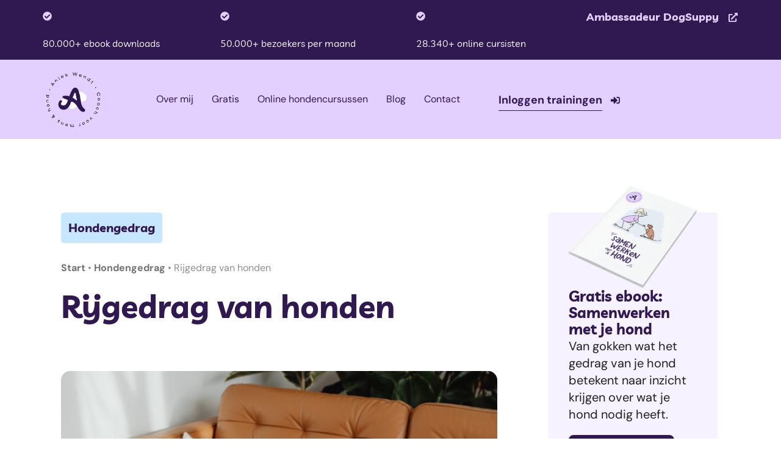

--- FILE ---
content_type: text/html; charset=UTF-8
request_url: https://aniekwendt.nl/hondengedrag/rijgedrag-van-honden/
body_size: 54353
content:
<!doctype html><html lang="nl-NL"><head><script data-no-optimize="1">var litespeed_docref=sessionStorage.getItem("litespeed_docref");litespeed_docref&&(Object.defineProperty(document,"referrer",{get:function(){return litespeed_docref}}),sessionStorage.removeItem("litespeed_docref"));</script> <meta charset="UTF-8"><meta name="viewport" content="width=device-width, initial-scale=1"><link rel="profile" href="https://gmpg.org/xfn/11"><meta name='robots' content='index, follow, max-image-preview:large, max-snippet:-1, max-video-preview:-1' /><title>Waarom gaat een hond rijden? Wat betekent rijgedrag?</title><meta name="description" content="Wat betekent het rijgedrag van honden? Rijgedrag bij honden gaat niet over dominantie of seksueel gedrag, maar veelal over stress." /><link rel="canonical" href="https://aniekwendt.nl/hondengedrag/rijgedrag-van-honden/" /><meta property="og:locale" content="nl_NL" /><meta property="og:type" content="article" /><meta property="og:title" content="Waarom gaat een hond rijden? Wat betekent rijgedrag?" /><meta property="og:description" content="Wat betekent het rijgedrag van honden? Rijgedrag bij honden gaat niet over dominantie of seksueel gedrag, maar veelal over stress." /><meta property="og:url" content="https://aniekwendt.nl/hondengedrag/rijgedrag-van-honden/" /><meta property="og:site_name" content="Aniek Wendt" /><meta property="article:published_time" content="2023-03-13T15:22:24+00:00" /><meta property="article:modified_time" content="2023-11-01T14:43:50+00:00" /><meta property="og:image" content="https://aniekwendt.nl/wp-content/uploads/2023/03/wat-betekent-rijgedrag-bij-honden.png" /><meta property="og:image:width" content="640" /><meta property="og:image:height" content="392" /><meta property="og:image:type" content="image/png" /><meta name="author" content="Aniek Wendt" /><meta name="twitter:card" content="summary_large_image" /><meta name="twitter:label1" content="Geschreven door" /><meta name="twitter:data1" content="Aniek Wendt" /><meta name="twitter:label2" content="Geschatte leestijd" /><meta name="twitter:data2" content="16 minuten" /> <script type="application/ld+json" class="yoast-schema-graph">{"@context":"https://schema.org","@graph":[{"@type":"Article","@id":"https://aniekwendt.nl/hondengedrag/rijgedrag-van-honden/#article","isPartOf":{"@id":"https://aniekwendt.nl/hondengedrag/rijgedrag-van-honden/"},"author":{"name":"Aniek Wendt","@id":"https://aniekwendt.nl/#/schema/person/9ebd952ae4427ce841a29b6a0e1076c4"},"headline":"Rijgedrag van honden","datePublished":"2023-03-13T15:22:24+00:00","dateModified":"2023-11-01T14:43:50+00:00","mainEntityOfPage":{"@id":"https://aniekwendt.nl/hondengedrag/rijgedrag-van-honden/"},"wordCount":2423,"publisher":{"@id":"https://aniekwendt.nl/#organization"},"image":{"@id":"https://aniekwendt.nl/hondengedrag/rijgedrag-van-honden/#primaryimage"},"thumbnailUrl":"https://aniekwendt.nl/wp-content/uploads/2023/03/wat-betekent-rijgedrag-bij-honden.png","articleSection":["Hondengedrag"],"inLanguage":"nl-NL"},{"@type":"WebPage","@id":"https://aniekwendt.nl/hondengedrag/rijgedrag-van-honden/","url":"https://aniekwendt.nl/hondengedrag/rijgedrag-van-honden/","name":"Waarom gaat een hond rijden? Wat betekent rijgedrag?","isPartOf":{"@id":"https://aniekwendt.nl/#website"},"primaryImageOfPage":{"@id":"https://aniekwendt.nl/hondengedrag/rijgedrag-van-honden/#primaryimage"},"image":{"@id":"https://aniekwendt.nl/hondengedrag/rijgedrag-van-honden/#primaryimage"},"thumbnailUrl":"https://aniekwendt.nl/wp-content/uploads/2023/03/wat-betekent-rijgedrag-bij-honden.png","datePublished":"2023-03-13T15:22:24+00:00","dateModified":"2023-11-01T14:43:50+00:00","description":"Wat betekent het rijgedrag van honden? Rijgedrag bij honden gaat niet over dominantie of seksueel gedrag, maar veelal over stress.","breadcrumb":{"@id":"https://aniekwendt.nl/hondengedrag/rijgedrag-van-honden/#breadcrumb"},"inLanguage":"nl-NL","potentialAction":[{"@type":"ReadAction","target":["https://aniekwendt.nl/hondengedrag/rijgedrag-van-honden/"]}]},{"@type":"ImageObject","inLanguage":"nl-NL","@id":"https://aniekwendt.nl/hondengedrag/rijgedrag-van-honden/#primaryimage","url":"https://aniekwendt.nl/wp-content/uploads/2023/03/wat-betekent-rijgedrag-bij-honden.png","contentUrl":"https://aniekwendt.nl/wp-content/uploads/2023/03/wat-betekent-rijgedrag-bij-honden.png","width":640,"height":392,"caption":"Wat is rijgedrag bij honden"},{"@type":"BreadcrumbList","@id":"https://aniekwendt.nl/hondengedrag/rijgedrag-van-honden/#breadcrumb","itemListElement":[{"@type":"ListItem","position":1,"name":"Start","item":"https://aniekwendt.nl/"},{"@type":"ListItem","position":2,"name":"Hondengedrag","item":"https://aniekwendt.nl/hondengedrag/"},{"@type":"ListItem","position":3,"name":"Rijgedrag van honden"}]},{"@type":"WebSite","@id":"https://aniekwendt.nl/#website","url":"https://aniekwendt.nl/","name":"Aniek Wendt","description":"Coach voor mens &amp; hond","publisher":{"@id":"https://aniekwendt.nl/#organization"},"potentialAction":[{"@type":"SearchAction","target":{"@type":"EntryPoint","urlTemplate":"https://aniekwendt.nl/?s={search_term_string}"},"query-input":{"@type":"PropertyValueSpecification","valueRequired":true,"valueName":"search_term_string"}}],"inLanguage":"nl-NL"},{"@type":"Organization","@id":"https://aniekwendt.nl/#organization","name":"Aniek Wendt","url":"https://aniekwendt.nl/","logo":{"@type":"ImageObject","inLanguage":"nl-NL","@id":"https://aniekwendt.nl/#/schema/logo/image/","url":"https://aniekwendt.nl/wp-content/uploads/2022/01/Aniek-logo.png","contentUrl":"https://aniekwendt.nl/wp-content/uploads/2022/01/Aniek-logo.png","width":315,"height":315,"caption":"Aniek Wendt"},"image":{"@id":"https://aniekwendt.nl/#/schema/logo/image/"}},{"@type":"Person","@id":"https://aniekwendt.nl/#/schema/person/9ebd952ae4427ce841a29b6a0e1076c4","name":"Aniek Wendt","description":"Ik ben sinds 2016 actief als coach voor mens en hond.","url":"https://aniekwendt.nl/author/aniekwendt/"}]}</script>  <script type='application/javascript'  id='pys-version-script'>console.log('PixelYourSite Free version 11.1.5.1');</script> <link rel='dns-prefetch' href='//www.googletagmanager.com' /><link rel="alternate" type="application/rss+xml" title="Aniek Wendt &raquo; feed" href="https://aniekwendt.nl/feed/" /><link rel="alternate" type="application/rss+xml" title="Aniek Wendt &raquo; reacties feed" href="https://aniekwendt.nl/comments/feed/" /><link rel="alternate" title="oEmbed (JSON)" type="application/json+oembed" href="https://aniekwendt.nl/wp-json/oembed/1.0/embed?url=https%3A%2F%2Faniekwendt.nl%2Fhondengedrag%2Frijgedrag-van-honden%2F" /><link rel="alternate" title="oEmbed (XML)" type="text/xml+oembed" href="https://aniekwendt.nl/wp-json/oembed/1.0/embed?url=https%3A%2F%2Faniekwendt.nl%2Fhondengedrag%2Frijgedrag-van-honden%2F&#038;format=xml" />
<script id="aniek-ready" type="litespeed/javascript">window.advanced_ads_ready=function(e,a){a=a||"complete";var d=function(e){return"interactive"===a?"loading"!==e:"complete"===e};d(document.readyState)?e():document.addEventListener("readystatechange",(function(a){d(a.target.readyState)&&e()}),{once:"interactive"===a})},window.advanced_ads_ready_queue=window.advanced_ads_ready_queue||[]</script> <style id='wp-img-auto-sizes-contain-inline-css'>img:is([sizes=auto i],[sizes^="auto," i]){contain-intrinsic-size:3000px 1500px}
/*# sourceURL=wp-img-auto-sizes-contain-inline-css */</style><style id="litespeed-ccss">ol,ul{box-sizing:border-box}:root{--wp--preset--font-size--normal:16px;--wp--preset--font-size--huge:42px}.screen-reader-text{border:0;clip:rect(1px,1px,1px,1px);clip-path:inset(50%);height:1px;margin:-1px;overflow:hidden;padding:0;position:absolute;width:1px;word-wrap:normal!important}html :where(img[class*=wp-image-]){height:auto;max-width:100%}:root{--wp--preset--aspect-ratio--square:1;--wp--preset--aspect-ratio--4-3:4/3;--wp--preset--aspect-ratio--3-4:3/4;--wp--preset--aspect-ratio--3-2:3/2;--wp--preset--aspect-ratio--2-3:2/3;--wp--preset--aspect-ratio--16-9:16/9;--wp--preset--aspect-ratio--9-16:9/16;--wp--preset--color--black:#000000;--wp--preset--color--cyan-bluish-gray:#abb8c3;--wp--preset--color--white:#ffffff;--wp--preset--color--pale-pink:#f78da7;--wp--preset--color--vivid-red:#cf2e2e;--wp--preset--color--luminous-vivid-orange:#ff6900;--wp--preset--color--luminous-vivid-amber:#fcb900;--wp--preset--color--light-green-cyan:#7bdcb5;--wp--preset--color--vivid-green-cyan:#00d084;--wp--preset--color--pale-cyan-blue:#8ed1fc;--wp--preset--color--vivid-cyan-blue:#0693e3;--wp--preset--color--vivid-purple:#9b51e0;--wp--preset--gradient--vivid-cyan-blue-to-vivid-purple:linear-gradient(135deg,rgba(6,147,227,1) 0%,rgb(155,81,224) 100%);--wp--preset--gradient--light-green-cyan-to-vivid-green-cyan:linear-gradient(135deg,rgb(122,220,180) 0%,rgb(0,208,130) 100%);--wp--preset--gradient--luminous-vivid-amber-to-luminous-vivid-orange:linear-gradient(135deg,rgba(252,185,0,1) 0%,rgba(255,105,0,1) 100%);--wp--preset--gradient--luminous-vivid-orange-to-vivid-red:linear-gradient(135deg,rgba(255,105,0,1) 0%,rgb(207,46,46) 100%);--wp--preset--gradient--very-light-gray-to-cyan-bluish-gray:linear-gradient(135deg,rgb(238,238,238) 0%,rgb(169,184,195) 100%);--wp--preset--gradient--cool-to-warm-spectrum:linear-gradient(135deg,rgb(74,234,220) 0%,rgb(151,120,209) 20%,rgb(207,42,186) 40%,rgb(238,44,130) 60%,rgb(251,105,98) 80%,rgb(254,248,76) 100%);--wp--preset--gradient--blush-light-purple:linear-gradient(135deg,rgb(255,206,236) 0%,rgb(152,150,240) 100%);--wp--preset--gradient--blush-bordeaux:linear-gradient(135deg,rgb(254,205,165) 0%,rgb(254,45,45) 50%,rgb(107,0,62) 100%);--wp--preset--gradient--luminous-dusk:linear-gradient(135deg,rgb(255,203,112) 0%,rgb(199,81,192) 50%,rgb(65,88,208) 100%);--wp--preset--gradient--pale-ocean:linear-gradient(135deg,rgb(255,245,203) 0%,rgb(182,227,212) 50%,rgb(51,167,181) 100%);--wp--preset--gradient--electric-grass:linear-gradient(135deg,rgb(202,248,128) 0%,rgb(113,206,126) 100%);--wp--preset--gradient--midnight:linear-gradient(135deg,rgb(2,3,129) 0%,rgb(40,116,252) 100%);--wp--preset--font-size--small:13px;--wp--preset--font-size--medium:20px;--wp--preset--font-size--large:36px;--wp--preset--font-size--x-large:42px;--wp--preset--spacing--20:0.44rem;--wp--preset--spacing--30:0.67rem;--wp--preset--spacing--40:1rem;--wp--preset--spacing--50:1.5rem;--wp--preset--spacing--60:2.25rem;--wp--preset--spacing--70:3.38rem;--wp--preset--spacing--80:5.06rem;--wp--preset--shadow--natural:6px 6px 9px rgba(0, 0, 0, 0.2);--wp--preset--shadow--deep:12px 12px 50px rgba(0, 0, 0, 0.4);--wp--preset--shadow--sharp:6px 6px 0px rgba(0, 0, 0, 0.2);--wp--preset--shadow--outlined:6px 6px 0px -3px rgba(255, 255, 255, 1), 6px 6px rgba(0, 0, 0, 1);--wp--preset--shadow--crisp:6px 6px 0px rgba(0, 0, 0, 1)}:root{--wp--style--global--content-size:800px;--wp--style--global--wide-size:1200px}:where(body){margin:0}:root{--wp--style--block-gap:24px}body{padding-top:0;padding-right:0;padding-bottom:0;padding-left:0}a:where(:not(.wp-element-button)){text-decoration:underline}.qodef-qi-button{position:relative;display:inline-block;vertical-align:middle;width:auto;margin:0;font-family:inherit;font-size:16px;line-height:2em;font-weight:500;text-decoration:none;text-transform:none;border-radius:4px;outline:0;display:inline-flex;align-items:center;justify-content:center;font-size:1rem;padding:13px 46px;overflow:hidden}.qodef-qi-button.qodef-layout--textual{padding:0!important;background-color:#fff0;border:0;border-radius:0;overflow:visible}.qodef-qi-button.qodef-layout--textual .qodef-m-text{display:inline-block;vertical-align:middle}.qodef-qi-button.qodef-text-underline .qodef-m-text{position:relative}.qodef-qi-button.qodef-text-underline .qodef-m-text:after{content:"";position:absolute;bottom:0;left:0;width:100%;height:1px;background-color:currentColor;backface-visibility:hidden}.qodef-qi-button .qodef-m-icon{color:currentColor;line-height:0}.qodef-qi-button .qodef-m-icon svg{width:1em;fill:currentColor;stroke:currentColor;vertical-align:middle}.qodef-qi-button.qodef-icon--right:not(.qodef-type--icon-boxed) .qodef-m-icon{margin-left:10px}.qodef-qi-button.qodef-hover--icon-move-diagonal .qodef-m-icon-inner{position:relative;overflow:hidden;display:inherit;padding:1px}.qodef-qi-button.qodef-hover--icon-move-diagonal .qodef-m-icon-inner svg{will-change:transform}.qodef-qi-button.qodef-hover--icon-move-diagonal .qodef-m-icon-inner svg:nth-child(1){transform:translateX(0) translateY(0);opacity:1}.qodef-qi-button.qodef-hover--icon-move-diagonal .qodef-m-icon-inner svg:nth-child(2){position:absolute;opacity:0;left:1px;top:1px}.qodef-qi-button.qodef-hover--icon-move-diagonal .qodef-m-icon-inner svg{will-change:transform}.qodef-qi-button.qodef-hover--icon-move-diagonal .qodef-m-icon-inner svg:nth-child(2){transform:translateX(-100%) translateY(100%) translateZ(0)}.qodef-qi-button.qodef-hover--icon-move-horizontal-short .qodef-m-icon-inner svg{transform:translateX(0);will-change:transform}.qodef-qi-table-of-contents{position:relative}.qodef-qi-table-of-contents .qodef-m-title{margin:0}.qodef-qi-table-of-contents .qodef-m-table-content{margin-top:1.5em}.qodef-qi-table-of-contents.qodef-list-position--inside ol{list-style-position:inside}.qodef-qi-table-of-contents.qodef-list-position--inside .qodef-m-table-content>ol{margin-left:0!important}html{line-height:1.15;-webkit-text-size-adjust:100%}*,:after,:before{box-sizing:border-box}body{margin:0;font-family:-apple-system,BlinkMacSystemFont,Segoe UI,Roboto,Helvetica Neue,Arial,Noto Sans,sans-serif,Apple Color Emoji,Segoe UI Emoji,Segoe UI Symbol,Noto Color Emoji;font-size:1rem;font-weight:400;line-height:1.5;color:#333;background-color:#fff;-webkit-font-smoothing:antialiased;-moz-osx-font-smoothing:grayscale}h1,h2,h3,h6{margin-block-start:.5rem;margin-block-end:1rem;font-family:inherit;font-weight:500;line-height:1.2;color:inherit}h1{font-size:2.5rem}h2{font-size:2rem}h3{font-size:1.75rem}h6{font-size:1rem}p{margin-block-start:0;margin-block-end:.9rem}a{background-color:#fff0;text-decoration:none;color:#c36}b,strong{font-weight:bolder}img{border-style:none;height:auto;max-width:100%}details{display:block}summary{display:list-item}label{display:inline-block;line-height:1;vertical-align:middle}button,input{font-family:inherit;font-size:1rem;line-height:1.5;margin:0}button,input{overflow:visible}button{text-transform:none}button{width:auto;-webkit-appearance:button}button{display:inline-block;font-weight:400;color:#c36;text-align:center;white-space:nowrap;background-color:#fff0;border:1px solid #c36;padding:.5rem 1rem;font-size:1rem;border-radius:3px}[type=checkbox]{box-sizing:border-box;padding:0}::-webkit-file-upload-button{-webkit-appearance:button;font:inherit}li,ol,ul{margin-block-start:0;margin-block-end:0;border:0;outline:0;font-size:100%;vertical-align:baseline;background:#fff0}.screen-reader-text{clip:rect(1px,1px,1px,1px);height:1px;overflow:hidden;position:absolute!important;width:1px;word-wrap:normal!important}.elementor-screen-only,.screen-reader-text{height:1px;margin:-1px;overflow:hidden;padding:0;position:absolute;top:-10000em;width:1px;clip:rect(0,0,0,0);border:0}.elementor *,.elementor :after,.elementor :before{box-sizing:border-box}.elementor a{box-shadow:none;text-decoration:none}.elementor img{border:none;border-radius:0;box-shadow:none;height:auto;max-width:100%}.elementor-widget-wrap .elementor-element.elementor-widget__width-auto,.elementor-widget-wrap .elementor-element.elementor-widget__width-initial{max-width:100%}.elementor-element{--flex-direction:initial;--flex-wrap:initial;--justify-content:initial;--align-items:initial;--align-content:initial;--gap:initial;--flex-basis:initial;--flex-grow:initial;--flex-shrink:initial;--order:initial;--align-self:initial;align-self:var(--align-self);flex-basis:var(--flex-basis);flex-grow:var(--flex-grow);flex-shrink:var(--flex-shrink);order:var(--order)}.elementor-element:where(.e-con-full,.elementor-widget){align-content:var(--align-content);align-items:var(--align-items);flex-direction:var(--flex-direction);flex-wrap:var(--flex-wrap);gap:var(--row-gap) var(--column-gap);justify-content:var(--justify-content)}.elementor-align-center{text-align:center}.elementor-align-right{text-align:right}.elementor-align-right .elementor-button{width:auto}@media (max-width:767px){.elementor-mobile-align-center{text-align:center}}:root{--page-title-display:block}.elementor-page-title{display:var(--page-title-display)}.elementor-section{position:relative}.elementor-section .elementor-container{display:flex;margin-left:auto;margin-right:auto;position:relative}@media (max-width:1024px){.elementor-section .elementor-container{flex-wrap:wrap}}.elementor-section.elementor-section-boxed>.elementor-container{max-width:1140px}.elementor-section.elementor-section-stretched{position:relative;width:100%}.elementor-widget-wrap{align-content:flex-start;flex-wrap:wrap;position:relative;width:100%}.elementor:not(.elementor-bc-flex-widget) .elementor-widget-wrap{display:flex}.elementor-widget-wrap>.elementor-element{width:100%}.elementor-widget{position:relative}.elementor-widget:not(:last-child){margin-bottom:var(--kit-widget-spacing,20px)}.elementor-widget:not(:last-child).elementor-widget__width-auto{margin-bottom:0}.elementor-column{display:flex;min-height:1px;position:relative}.elementor-column-gap-default>.elementor-column>.elementor-element-populated{padding:10px}.elementor-column-gap-wider>.elementor-column>.elementor-element-populated{padding:30px}.elementor-inner-section .elementor-column-gap-no .elementor-element-populated{padding:0}@media (min-width:768px){.elementor-column.elementor-col-16{width:16.666%}.elementor-column.elementor-col-25{width:25%}.elementor-column.elementor-col-33{width:33.333%}.elementor-column.elementor-col-66{width:66.666%}.elementor-column.elementor-col-100{width:100%}}@media (max-width:767px){.elementor-column{width:100%}}.elementor-grid{display:grid;grid-column-gap:var(--grid-column-gap);grid-row-gap:var(--grid-row-gap)}.elementor-grid .elementor-grid-item{min-width:0}.elementor-grid-1 .elementor-grid{grid-template-columns:repeat(1,1fr)}@media (max-width:1024px){.elementor-grid-tablet-2 .elementor-grid{grid-template-columns:repeat(2,1fr)}}@media (max-width:767px){.elementor-grid-mobile-1 .elementor-grid{grid-template-columns:repeat(1,1fr)}}@media (prefers-reduced-motion:no-preference){html{scroll-behavior:smooth}}.e-con{--border-radius:0;--border-top-width:0px;--border-right-width:0px;--border-bottom-width:0px;--border-left-width:0px;--border-style:initial;--border-color:initial;--container-widget-width:100%;--container-widget-height:initial;--container-widget-flex-grow:0;--container-widget-align-self:initial;--content-width:min(100%,var(--container-max-width,1140px));--width:100%;--min-height:initial;--height:auto;--text-align:initial;--margin-top:0px;--margin-right:0px;--margin-bottom:0px;--margin-left:0px;--padding-top:var(--container-default-padding-top,10px);--padding-right:var(--container-default-padding-right,10px);--padding-bottom:var(--container-default-padding-bottom,10px);--padding-left:var(--container-default-padding-left,10px);--position:relative;--z-index:revert;--overflow:visible;--gap:var(--widgets-spacing,20px);--row-gap:var(--widgets-spacing-row,20px);--column-gap:var(--widgets-spacing-column,20px);--overlay-mix-blend-mode:initial;--overlay-opacity:1;--e-con-grid-template-columns:repeat(3,1fr);--e-con-grid-template-rows:repeat(2,1fr);border-radius:var(--border-radius);height:var(--height);min-height:var(--min-height);min-width:0;overflow:var(--overflow);position:var(--position);width:var(--width);z-index:var(--z-index);--flex-wrap-mobile:wrap;margin-block-end:var(--margin-block-end);margin-block-start:var(--margin-block-start);margin-inline-end:var(--margin-inline-end);margin-inline-start:var(--margin-inline-start);padding-inline-end:var(--padding-inline-end);padding-inline-start:var(--padding-inline-start);--margin-block-start:var(--margin-top);--margin-block-end:var(--margin-bottom);--margin-inline-start:var(--margin-left);--margin-inline-end:var(--margin-right);--padding-inline-start:var(--padding-left);--padding-inline-end:var(--padding-right);--padding-block-start:var(--padding-top);--padding-block-end:var(--padding-bottom);--border-block-start-width:var(--border-top-width);--border-block-end-width:var(--border-bottom-width);--border-inline-start-width:var(--border-left-width);--border-inline-end-width:var(--border-right-width)}.e-con.e-flex{--flex-direction:column;--flex-basis:auto;--flex-grow:0;--flex-shrink:1;flex:var(--flex-grow) var(--flex-shrink) var(--flex-basis)}.e-con-full,.e-con>.e-con-inner{padding-block-end:var(--padding-block-end);padding-block-start:var(--padding-block-start);text-align:var(--text-align)}.e-con-full.e-flex,.e-con.e-flex>.e-con-inner{flex-direction:var(--flex-direction)}.e-con,.e-con>.e-con-inner{display:var(--display)}.e-con-boxed.e-flex{align-content:normal;align-items:normal;flex-direction:column;flex-wrap:nowrap;justify-content:normal}.e-con-boxed{gap:initial;text-align:initial}.e-con.e-flex>.e-con-inner{align-content:var(--align-content);align-items:var(--align-items);align-self:auto;flex-basis:auto;flex-grow:1;flex-shrink:1;flex-wrap:var(--flex-wrap);justify-content:var(--justify-content)}.e-con>.e-con-inner{gap:var(--row-gap) var(--column-gap);height:100%;margin:0 auto;max-width:var(--content-width);padding-inline-end:0;padding-inline-start:0;width:100%}:is(.elementor-section-wrap,[data-elementor-id])>.e-con{--margin-left:auto;--margin-right:auto;max-width:min(100%,var(--width))}.e-con .elementor-widget.elementor-widget{margin-block-end:0}.e-con:before{border-block-end-width:var(--border-block-end-width);border-block-start-width:var(--border-block-start-width);border-color:var(--border-color);border-inline-end-width:var(--border-inline-end-width);border-inline-start-width:var(--border-inline-start-width);border-radius:var(--border-radius);border-style:var(--border-style);content:var(--background-overlay);display:block;height:max(100% + var(--border-top-width) + var(--border-bottom-width),100%);left:calc(0px - var(--border-left-width));mix-blend-mode:var(--overlay-mix-blend-mode);opacity:var(--overlay-opacity);position:absolute;top:calc(0px - var(--border-top-width));width:max(100% + var(--border-left-width) + var(--border-right-width),100%)}.e-con .elementor-widget{min-width:0}.e-con>.e-con-inner>.elementor-widget>.elementor-widget-container,.e-con>.elementor-widget>.elementor-widget-container{height:100%}.e-con.e-con>.e-con-inner>.elementor-widget,.elementor.elementor .e-con>.elementor-widget{max-width:100%}.e-con .elementor-widget:not(:last-child){--kit-widget-spacing:0px}@media (max-width:767px){.e-con.e-flex{--width:100%;--flex-wrap:var(--flex-wrap-mobile)}}.elementor-heading-title{line-height:1;margin:0;padding:0}.elementor-button{background-color:#69727d;border-radius:3px;color:#fff;display:inline-block;font-size:15px;line-height:1;padding:12px 24px;fill:#fff;text-align:center}.elementor-button:visited{color:#fff}.elementor-button-content-wrapper{display:flex;flex-direction:row;gap:5px;justify-content:center}.elementor-button-text{display:inline-block}.elementor-button span{text-decoration:inherit}.elementor-icon{color:#69727d;display:inline-block;font-size:50px;line-height:1;text-align:center}.elementor-icon svg{display:block;height:1em;position:relative;width:1em}.elementor-icon svg:before{left:50%;position:absolute;transform:translateX(-50%)}@media (max-width:767px){.elementor .elementor-hidden-mobile,.elementor .elementor-hidden-phone{display:none}}@media (min-width:768px) and (max-width:1024px){.elementor .elementor-hidden-tablet{display:none}}@media (min-width:1025px) and (max-width:99999px){.elementor .elementor-hidden-desktop{display:none}}.elementor-kit-988271{--e-global-color-primary:#1F1F1F;--e-global-color-secondary:#FEFAF6;--e-global-color-text:#7A7A7A;--e-global-color-accent:#83678E;--e-global-color-5ff672c:#FFFFFF;--e-global-color-044a9a4:#FFFFFF00;--e-global-color-58e0b7f:#1F1F1FA1;--e-global-color-6c34222:#AEB9A2;--e-global-color-f7f9db0:#D5A5B5;--e-global-color-a4b27ce:#1F1F1F1A;--e-global-color-2794f4f:#FFFFFFA1;--e-global-color-a6df1ff:#FFFFFF30;--e-global-color-81fa51c:#1F1F1F0A;--e-global-color-e9c65a1:#A1C9CF;--e-global-color-e005612:#90D3D1;--e-global-color-1b43081:#EAA586;--e-global-color-673e173:#D07290;--e-global-color-445372b:#F1E7ED;--e-global-color-6718276:#E4D0FF;--e-global-color-a5f633f:#C7E6FF;--e-global-color-3d5ada6:#FFDE7A;--e-global-color-7a1587c:#FFD6D0;--e-global-color-e81959d:#301851;--e-global-typography-primary-font-family:"Livvic";--e-global-typography-primary-font-weight:700;--e-global-typography-primary-letter-spacing:-1px;--e-global-typography-secondary-font-family:"Livvic";--e-global-typography-secondary-font-weight:400;--e-global-typography-text-font-family:"DM Sans";--e-global-typography-text-font-size:20px;--e-global-typography-text-font-weight:400;--e-global-typography-text-line-height:1.7em;--e-global-typography-text-letter-spacing:0px;--e-global-typography-accent-font-family:"DM Sans";--e-global-typography-accent-font-size:20px;--e-global-typography-accent-font-weight:700;--e-global-typography-accent-text-decoration:none;--e-global-typography-accent-line-height:1.7em;--e-global-typography-accent-letter-spacing:-1px;--e-global-typography-dcc2542-font-family:"Livvic";--e-global-typography-dcc2542-font-size:56px;--e-global-typography-dcc2542-font-weight:700;--e-global-typography-dcc2542-line-height:1em;--e-global-typography-9eb4928-font-family:"Livvic";--e-global-typography-9eb4928-font-size:36px;--e-global-typography-9eb4928-font-weight:700;--e-global-typography-9eb4928-line-height:1.2em;--e-global-typography-3524173-font-family:"Livvic";--e-global-typography-3524173-font-size:28px;--e-global-typography-3524173-font-weight:600;--e-global-typography-3524173-line-height:1.2em;--e-global-typography-5a722b2-font-family:"Livvic";--e-global-typography-5a722b2-font-size:24px;--e-global-typography-5a722b2-font-weight:700;--e-global-typography-5a722b2-line-height:1.2em;--e-global-typography-005fda8-font-family:"Livvic";--e-global-typography-005fda8-font-size:16px;--e-global-typography-005fda8-font-weight:600;--e-global-typography-005fda8-line-height:1.2em;--e-global-typography-6e23a5f-font-family:"Livvic";--e-global-typography-6e23a5f-font-size:14px;--e-global-typography-6e23a5f-font-weight:600;--e-global-typography-6e23a5f-line-height:1.2em;--e-global-typography-f44774e-font-family:"Livvic";--e-global-typography-f44774e-font-size:21px;--e-global-typography-f44774e-font-weight:700;background-color:#FFF;color:var(--e-global-color-primary);font-family:"DM Sans",Sans-serif;font-size:20px;font-weight:400;line-height:1.7em}.elementor-kit-988271 button,.elementor-kit-988271 .elementor-button{background-color:#301851;font-family:var(--e-global-typography-f44774e-font-family),Sans-serif;font-size:var(--e-global-typography-f44774e-font-size);font-weight:var(--e-global-typography-f44774e-font-weight);color:var(--e-global-color-5ff672c);border-style:solid;border-width:0 0 0 0;border-color:#301851;border-radius:8px 8px 8px 8px;padding:13px 38px 13px 38px}.elementor-kit-988271 p{margin-bottom:30px}.elementor-kit-988271 a{color:#754EAA;font-weight:700}.elementor-kit-988271 h1{color:var(--e-global-color-e81959d);font-family:var(--e-global-typography-dcc2542-font-family),Sans-serif;font-size:var(--e-global-typography-dcc2542-font-size);font-weight:var(--e-global-typography-dcc2542-font-weight);line-height:var(--e-global-typography-dcc2542-line-height)}.elementor-kit-988271 h2{color:var(--e-global-color-e81959d);font-family:var(--e-global-typography-9eb4928-font-family),Sans-serif;font-size:var(--e-global-typography-9eb4928-font-size);font-weight:var(--e-global-typography-9eb4928-font-weight);line-height:var(--e-global-typography-9eb4928-line-height)}.elementor-kit-988271 h3{color:var(--e-global-color-e81959d);font-family:var(--e-global-typography-3524173-font-family),Sans-serif;font-size:var(--e-global-typography-3524173-font-size);font-weight:var(--e-global-typography-3524173-font-weight);line-height:var(--e-global-typography-3524173-line-height)}.elementor-kit-988271 h6{color:var(--e-global-color-e81959d);font-family:var(--e-global-typography-6e23a5f-font-family),Sans-serif;font-size:var(--e-global-typography-6e23a5f-font-size);font-weight:var(--e-global-typography-6e23a5f-font-weight);line-height:var(--e-global-typography-6e23a5f-line-height)}.elementor-kit-988271 img{border-radius:10px 10px 10px 10px}.elementor-kit-988271 label{color:var(--e-global-color-primary);font-family:"Basier square",Sans-serif;font-size:.8rem;font-weight:700;text-transform:uppercase;letter-spacing:2px}.elementor-kit-988271 input:not([type="button"]):not([type="submit"]){font-family:var(--e-global-typography-text-font-family),Sans-serif;font-size:var(--e-global-typography-text-font-size);font-weight:var(--e-global-typography-text-font-weight);line-height:var(--e-global-typography-text-line-height);letter-spacing:var(--e-global-typography-text-letter-spacing);color:var(--e-global-color-primary);background-color:#F9F9F9;border-style:solid;border-width:0 0 0 0;border-color:#1F1F1F1A;border-radius:10px 10px 10px 10px}.elementor-section.elementor-section-boxed>.elementor-container{max-width:1140px}.e-con{--container-max-width:1140px}.elementor-widget:not(:last-child){margin-block-end:20px}.elementor-element{--widgets-spacing:20px 20px}@media (max-width:1024px){.elementor-kit-988271{--e-global-typography-text-font-size:1rem;--e-global-typography-text-line-height:1.5em;--e-global-typography-accent-font-size:1.1rem;--e-global-typography-dcc2542-font-size:3rem;--e-global-typography-9eb4928-font-size:2.3rem;--e-global-typography-3524173-font-size:1.8rem;--e-global-typography-5a722b2-font-size:1.5rem;--e-global-typography-5a722b2-line-height:1.3em;--e-global-typography-005fda8-font-size:1.3rem;--e-global-typography-005fda8-line-height:1.3em;--e-global-typography-6e23a5f-font-size:1rem;--e-global-typography-6e23a5f-line-height:1.3em;font-size:1rem;line-height:1.5em}.elementor-kit-988271 h1{font-size:var(--e-global-typography-dcc2542-font-size);line-height:var(--e-global-typography-dcc2542-line-height)}.elementor-kit-988271 h2{font-size:var(--e-global-typography-9eb4928-font-size);line-height:var(--e-global-typography-9eb4928-line-height)}.elementor-kit-988271 h3{font-size:var(--e-global-typography-3524173-font-size);line-height:var(--e-global-typography-3524173-line-height)}.elementor-kit-988271 h6{font-size:var(--e-global-typography-6e23a5f-font-size);line-height:var(--e-global-typography-6e23a5f-line-height)}.elementor-kit-988271 button,.elementor-kit-988271 .elementor-button{font-size:var(--e-global-typography-f44774e-font-size)}.elementor-kit-988271 input:not([type="button"]):not([type="submit"]){font-size:var(--e-global-typography-text-font-size);line-height:var(--e-global-typography-text-line-height);letter-spacing:var(--e-global-typography-text-letter-spacing)}.elementor-section.elementor-section-boxed>.elementor-container{max-width:1024px}.e-con{--container-max-width:1024px}}@media (max-width:767px){.elementor-kit-988271{--e-global-typography-text-font-size:18px;--e-global-typography-accent-font-size:18px;--e-global-typography-dcc2542-font-size:2.3rem;--e-global-typography-9eb4928-font-size:1.9rem;--e-global-typography-3524173-font-size:1.5rem;--e-global-typography-5a722b2-font-size:1.3rem;--e-global-typography-005fda8-font-size:1.2rem;--e-global-typography-6e23a5f-font-size:1rem;--e-global-typography-6e23a5f-line-height:1.4em;--e-global-typography-f44774e-font-size:21px;font-size:1rem}.elementor-kit-988271 h1{font-size:var(--e-global-typography-dcc2542-font-size);line-height:var(--e-global-typography-dcc2542-line-height)}.elementor-kit-988271 h2{font-size:var(--e-global-typography-9eb4928-font-size);line-height:var(--e-global-typography-9eb4928-line-height)}.elementor-kit-988271 h3{font-size:var(--e-global-typography-3524173-font-size);line-height:var(--e-global-typography-3524173-line-height)}.elementor-kit-988271 h6{font-size:var(--e-global-typography-6e23a5f-font-size);line-height:var(--e-global-typography-6e23a5f-line-height)}.elementor-kit-988271 button,.elementor-kit-988271 .elementor-button{font-size:var(--e-global-typography-f44774e-font-size)}.elementor-kit-988271 label{font-size:.8rem}.elementor-kit-988271 input:not([type="button"]):not([type="submit"]){font-size:var(--e-global-typography-text-font-size);line-height:var(--e-global-typography-text-line-height);letter-spacing:var(--e-global-typography-text-letter-spacing)}.elementor-section.elementor-section-boxed>.elementor-container{max-width:767px}.e-con{--container-max-width:767px}}.elementor-988286 .elementor-element.elementor-element-1b7fd5a{--display:flex;--min-height:15px;--flex-direction:row;--container-widget-width:initial;--container-widget-height:100%;--container-widget-flex-grow:1;--container-widget-align-self:stretch;--flex-wrap-mobile:wrap}.elementor-988286 .elementor-element.elementor-element-1b7fd5a:not(.elementor-motion-effects-element-type-background){background-color:var(--e-global-color-e81959d)}.elementor-988286 .elementor-element.elementor-element-1d269f5{--display:flex;--flex-direction:row;--container-widget-width:initial;--container-widget-height:100%;--container-widget-flex-grow:1;--container-widget-align-self:stretch;--flex-wrap-mobile:wrap;--justify-content:space-between;--gap:40px 40px;--padding-top:0px;--padding-bottom:0px;--padding-left:0px;--padding-right:0px}.elementor-988286 .elementor-element.elementor-element-630aee1{width:auto;max-width:auto;--icon-box-icon-margin:10px}.elementor-988286 .elementor-element.elementor-element-630aee1>.elementor-widget-container{padding:0 0 0 0}.elementor-988286 .elementor-element.elementor-element-630aee1 .elementor-icon-box-wrapper{text-align:left}.elementor-988286 .elementor-element.elementor-element-630aee1.elementor-view-default .elementor-icon{fill:var(--e-global-color-6718276);color:var(--e-global-color-6718276);border-color:var(--e-global-color-6718276)}.elementor-988286 .elementor-element.elementor-element-630aee1 .elementor-icon{font-size:15px}.elementor-988286 .elementor-element.elementor-element-630aee1 .elementor-icon-box-description{color:#FFF;font-family:"Livvic",Sans-serif;font-size:16px}.elementor-988286 .elementor-element.elementor-element-143fd58{width:auto;max-width:auto;--icon-box-icon-margin:10px}.elementor-988286 .elementor-element.elementor-element-143fd58>.elementor-widget-container{padding:0 0 0 0}.elementor-988286 .elementor-element.elementor-element-143fd58 .elementor-icon-box-wrapper{text-align:left}.elementor-988286 .elementor-element.elementor-element-143fd58.elementor-view-default .elementor-icon{fill:var(--e-global-color-6718276);color:var(--e-global-color-6718276);border-color:var(--e-global-color-6718276)}.elementor-988286 .elementor-element.elementor-element-143fd58 .elementor-icon{font-size:15px}.elementor-988286 .elementor-element.elementor-element-143fd58 .elementor-icon-box-description{color:#FFF;font-family:"Livvic",Sans-serif;font-size:16px}.elementor-988286 .elementor-element.elementor-element-53b1e2c{width:auto;max-width:auto;--icon-box-icon-margin:10px}.elementor-988286 .elementor-element.elementor-element-53b1e2c>.elementor-widget-container{padding:0 0 0 0}.elementor-988286 .elementor-element.elementor-element-53b1e2c .elementor-icon-box-wrapper{text-align:left}.elementor-988286 .elementor-element.elementor-element-53b1e2c.elementor-view-default .elementor-icon{fill:var(--e-global-color-6718276);color:var(--e-global-color-6718276);border-color:var(--e-global-color-6718276)}.elementor-988286 .elementor-element.elementor-element-53b1e2c .elementor-icon{font-size:15px}.elementor-988286 .elementor-element.elementor-element-53b1e2c .elementor-icon-box-description{color:#FFF;font-family:"Livvic",Sans-serif;font-size:16px}.elementor-988286 .elementor-element.elementor-element-8113c40{width:auto;max-width:auto}.elementor-988286 .elementor-element.elementor-element-8113c40>.elementor-widget-container{margin:-2px 0 0 0}.elementor-988286 .elementor-element.elementor-element-8113c40 .qodef-qi-button{font-family:"Livvic",Sans-serif;font-size:18px;font-weight:700;text-decoration:none;color:var(--e-global-color-6718276)}.elementor-988286 .elementor-element.elementor-element-8113c40 .qodef-m-icon{font-size:15px}.elementor-988286 .elementor-element.elementor-element-8113c40 .qodef-m-icon svg{width:15px;height:15px}.elementor-988286 .elementor-element.elementor-element-71bf91d4:not(.elementor-motion-effects-element-type-background){background-color:var(--e-global-color-6718276)}.elementor-988286 .elementor-element.elementor-element-71bf91d4{margin-top:0em;margin-bottom:0em;padding:15px 0 15px 0}.elementor-988286 .elementor-element.elementor-element-6cd1219e{margin-top:0;margin-bottom:0;padding:0 0 0 0}.elementor-988286 .elementor-element.elementor-element-6d7e3bc9.elementor-column.elementor-element[data-element_type="column"]>.elementor-widget-wrap.elementor-element-populated{align-content:center;align-items:center}.elementor-988286 .elementor-element.elementor-element-6d7e3bc9>.elementor-element-populated{margin:0 0 0 0;--e-column-margin-right:0px;--e-column-margin-left:0px}.elementor-988286 .elementor-element.elementor-element-8593d72{width:var(--container-widget-width,69.588%);max-width:69.588%;--container-widget-width:69.588%;--container-widget-flex-grow:0;text-align:left}.elementor-988286 .elementor-element.elementor-element-8593d72.elementor-element{--flex-grow:0;--flex-shrink:0}.elementor-988286 .elementor-element.elementor-element-8593d72 img{width:100%}.elementor-988286 .elementor-element.elementor-element-2125f944.elementor-column.elementor-element[data-element_type="column"]>.elementor-widget-wrap.elementor-element-populated{align-content:center;align-items:center}.elementor-988286 .elementor-element.elementor-element-2125f944.elementor-column>.elementor-widget-wrap{justify-content:center}.elementor-988286 .elementor-element.elementor-element-2ddde79e{width:var(--container-widget-width,104.411%);max-width:104.411%;--container-widget-width:104.411%;--container-widget-flex-grow:0;--e-nav-menu-horizontal-menu-item-margin:calc( 30px / 2 )}.elementor-988286 .elementor-element.elementor-element-2ddde79e>.elementor-widget-container{margin:0-20px 0 0;padding:0 40px 0 0;border-style:solid;border-width:0 0 0 0}.elementor-988286 .elementor-element.elementor-element-2ddde79e.elementor-element{--flex-grow:0;--flex-shrink:0}.elementor-988286 .elementor-element.elementor-element-2ddde79e .elementor-menu-toggle{margin:0 auto}.elementor-988286 .elementor-element.elementor-element-2ddde79e .elementor-nav-menu .elementor-item{font-family:"DM Sans",Sans-serif;font-size:16px;font-weight:400;text-decoration:none}.elementor-988286 .elementor-element.elementor-element-2ddde79e .elementor-nav-menu--main .elementor-item{color:var(--e-global-color-e81959d);fill:var(--e-global-color-e81959d);padding-left:0;padding-right:0}.elementor-988286 .elementor-element.elementor-element-2ddde79e .elementor-nav-menu--dropdown a,.elementor-988286 .elementor-element.elementor-element-2ddde79e .elementor-menu-toggle{color:var(--e-global-color-primary)}.elementor-988286 .elementor-element.elementor-element-2ddde79e .elementor-nav-menu--dropdown{background-color:#F7F2FF;border-radius:5px 5px 5px 5px}.elementor-988286 .elementor-element.elementor-element-2ddde79e .elementor-nav-menu--dropdown li:first-child a{border-top-left-radius:5px;border-top-right-radius:5px}.elementor-988286 .elementor-element.elementor-element-2ddde79e .elementor-nav-menu--dropdown li:last-child a{border-bottom-right-radius:5px;border-bottom-left-radius:5px}.elementor-988286 .elementor-element.elementor-element-2ddde79e .elementor-nav-menu--main>.elementor-nav-menu>li>.elementor-nav-menu--dropdown,.elementor-988286 .elementor-element.elementor-element-2ddde79e .elementor-nav-menu__container.elementor-nav-menu--dropdown{margin-top:5px!important}.elementor-988286 .elementor-element.elementor-element-621ae8d.elementor-column.elementor-element[data-element_type="column"]>.elementor-widget-wrap.elementor-element-populated{align-content:center;align-items:center}.elementor-988286 .elementor-element.elementor-element-621ae8d.elementor-column>.elementor-widget-wrap{justify-content:flex-end}.elementor-988286 .elementor-element.elementor-element-75358ae{width:var(--container-widget-width,100%);max-width:100%;--container-widget-width:100%;--container-widget-flex-grow:0}.elementor-988286 .elementor-element.elementor-element-75358ae>.elementor-widget-container{margin:0 0 0 0}.elementor-988286 .elementor-element.elementor-element-75358ae .qodef-qi-button{font-size:18px;font-weight:700;text-decoration:none;color:var(--e-global-color-e81959d)}.elementor-988286 .elementor-element.elementor-element-75358ae .qodef-m-icon{font-size:15px}.elementor-988286 .elementor-element.elementor-element-75358ae .qodef-m-icon svg{width:15px;height:15px}.elementor-988286 .elementor-element.elementor-element-a7777e8.elementor-column>.elementor-widget-wrap{justify-content:flex-end}.elementor-988286 .elementor-element.elementor-element-27d2f798:not(.elementor-motion-effects-element-type-background){background-color:var(--e-global-color-6718276)}.elementor-988286 .elementor-element.elementor-element-27d2f798{margin-top:0em;margin-bottom:0em;padding:1em 0em 1em 0em}.elementor-988286 .elementor-element.elementor-element-5aa680e7.elementor-column.elementor-element[data-element_type="column"]>.elementor-widget-wrap.elementor-element-populated{align-content:center;align-items:center}.elementor-988286 .elementor-element.elementor-element-5aa680e7>.elementor-element-populated{margin:0 0 0 0;--e-column-margin-right:0px;--e-column-margin-left:0px}.elementor-988286 .elementor-element.elementor-element-58ede135.elementor-column.elementor-element[data-element_type="column"]>.elementor-widget-wrap.elementor-element-populated{align-content:center;align-items:center}.elementor-988286 .elementor-element.elementor-element-58d8778c .elementor-button{padding:11px 30px 11px 30px}.elementor-988286 .elementor-element.elementor-element-5ed489f9.elementor-column.elementor-element[data-element_type="column"]>.elementor-widget-wrap.elementor-element-populated{align-content:center;align-items:center}.elementor-988286 .elementor-element.elementor-element-1b5fb5c6 .elementor-menu-toggle{margin-left:auto;background-color:#fff0}.elementor-988286 .elementor-element.elementor-element-1b5fb5c6 .elementor-nav-menu .elementor-item{font-family:"DM Sans",Sans-serif;font-size:18px;font-weight:700}.elementor-988286 .elementor-element.elementor-element-1b5fb5c6 .elementor-nav-menu--main .elementor-item{color:var(--e-global-color-primary);fill:var(--e-global-color-primary);padding-left:0;padding-right:0}.elementor-988286 .elementor-element.elementor-element-1b5fb5c6 .elementor-nav-menu--main:not(.e--pointer-framed) .elementor-item:before,.elementor-988286 .elementor-element.elementor-element-1b5fb5c6 .elementor-nav-menu--main:not(.e--pointer-framed) .elementor-item:after{background-color:var(--e-global-color-5ff672c)}.elementor-988286 .elementor-element.elementor-element-1b5fb5c6 .e--pointer-underline .elementor-item:after{height:2px}.elementor-988286 .elementor-element.elementor-element-1b5fb5c6{--e-nav-menu-horizontal-menu-item-margin:calc( 40px / 2 )}.elementor-988286 .elementor-element.elementor-element-1b5fb5c6 .elementor-nav-menu--dropdown a,.elementor-988286 .elementor-element.elementor-element-1b5fb5c6 .elementor-menu-toggle{color:var(--e-global-color-primary)}.elementor-988286 .elementor-element.elementor-element-1b5fb5c6 .elementor-nav-menu--dropdown{background-color:var(--e-global-color-6718276);border-radius:6px 6px 6px 6px}.elementor-988286 .elementor-element.elementor-element-1b5fb5c6 .elementor-nav-menu--dropdown .elementor-item,.elementor-988286 .elementor-element.elementor-element-1b5fb5c6 .elementor-nav-menu--dropdown .elementor-sub-item{font-family:"Livvic",Sans-serif;font-size:21px;font-weight:400}.elementor-988286 .elementor-element.elementor-element-1b5fb5c6 .elementor-nav-menu--dropdown li:first-child a{border-top-left-radius:6px;border-top-right-radius:6px}.elementor-988286 .elementor-element.elementor-element-1b5fb5c6 .elementor-nav-menu--dropdown li:last-child a{border-bottom-right-radius:6px;border-bottom-left-radius:6px}.elementor-988286 .elementor-element.elementor-element-1b5fb5c6 .elementor-nav-menu--main>.elementor-nav-menu>li>.elementor-nav-menu--dropdown,.elementor-988286 .elementor-element.elementor-element-1b5fb5c6 .elementor-nav-menu__container.elementor-nav-menu--dropdown{margin-top:8px!important}.elementor-988286 .elementor-element.elementor-element-1b5fb5c6 div.elementor-menu-toggle{color:var(--e-global-color-e81959d)}.elementor-988286 .elementor-element.elementor-element-1b5fb5c6 div.elementor-menu-toggle svg{fill:var(--e-global-color-e81959d)}.elementor-location-header:before{content:"";display:table;clear:both}@media (max-width:1024px){.elementor-988286 .elementor-element.elementor-element-8113c40>.elementor-widget-container{margin:-4px 0 0 0;padding:0 0 0 0}.elementor-988286 .elementor-element.elementor-element-8113c40 .qodef-qi-button{font-size:16px}.elementor-988286 .elementor-element.elementor-element-71bf91d4{padding:1em 1em 0em 1em}.elementor-988286 .elementor-element.elementor-element-6d7e3bc9.elementor-column.elementor-element[data-element_type="column"]>.elementor-widget-wrap.elementor-element-populated{align-content:flex-start;align-items:flex-start}.elementor-988286 .elementor-element.elementor-element-2ddde79e .elementor-nav-menu .elementor-item{font-size:1.063rem}.elementor-988286 .elementor-element.elementor-element-27d2f798{padding:1em 1em 1em 1em}.elementor-988286 .elementor-element.elementor-element-5aa680e7.elementor-column.elementor-element[data-element_type="column"]>.elementor-widget-wrap.elementor-element-populated{align-content:flex-start;align-items:flex-start}.elementor-988286 .elementor-element.elementor-element-1b5fb5c6 .elementor-nav-menu .elementor-item{font-size:1.063rem}.elementor-988286 .elementor-element.elementor-element-1b5fb5c6 .elementor-nav-menu--dropdown{border-radius:0 0 0 0}.elementor-988286 .elementor-element.elementor-element-1b5fb5c6 .elementor-nav-menu--dropdown li:first-child a{border-top-left-radius:0;border-top-right-radius:0}.elementor-988286 .elementor-element.elementor-element-1b5fb5c6 .elementor-nav-menu--dropdown li:last-child a{border-bottom-right-radius:0;border-bottom-left-radius:0}.elementor-988286 .elementor-element.elementor-element-1b5fb5c6 .elementor-nav-menu--dropdown a{padding-top:12px;padding-bottom:12px}.elementor-988286 .elementor-element.elementor-element-1b5fb5c6 .elementor-nav-menu--main>.elementor-nav-menu>li>.elementor-nav-menu--dropdown,.elementor-988286 .elementor-element.elementor-element-1b5fb5c6 .elementor-nav-menu__container.elementor-nav-menu--dropdown{margin-top:14px!important}.elementor-988286 .elementor-element.elementor-element-1b5fb5c6{--nav-menu-icon-size:30px}}@media (max-width:767px){.elementor-988286 .elementor-element.elementor-element-1d269f5{--justify-content:center}.elementor-988286 .elementor-element.elementor-element-8113c40{width:100%;max-width:100%}.elementor-988286 .elementor-element.elementor-element-8113c40>.elementor-widget-container{margin:0 0 0 50px}.elementor-988286 .elementor-element.elementor-element-8113c40.elementor-element{--align-self:center}.elementor-988286 .elementor-element.elementor-element-6d7e3bc9{width:65%}.elementor-988286 .elementor-element.elementor-element-6d7e3bc9.elementor-column.elementor-element[data-element_type="column"]>.elementor-widget-wrap.elementor-element-populated{align-content:flex-start;align-items:flex-start}.elementor-988286 .elementor-element.elementor-element-2ddde79e .elementor-nav-menu .elementor-item{font-size:1rem}.elementor-988286 .elementor-element.elementor-element-616a7822.elementor-column.elementor-element[data-element_type="column"]>.elementor-widget-wrap.elementor-element-populated{align-content:center;align-items:center}.elementor-988286 .elementor-element.elementor-element-5aa680e7{width:35%}.elementor-988286 .elementor-element.elementor-element-5aa680e7.elementor-column.elementor-element[data-element_type="column"]>.elementor-widget-wrap.elementor-element-populated{align-content:center;align-items:center}.elementor-988286 .elementor-element.elementor-element-5ed489f9{width:55%}.elementor-988286 .elementor-element.elementor-element-5ed489f9.elementor-column.elementor-element[data-element_type="column"]>.elementor-widget-wrap.elementor-element-populated{align-content:center;align-items:center}.elementor-988286 .elementor-element.elementor-element-1b5fb5c6 .elementor-nav-menu .elementor-item{font-size:21px}.elementor-988286 .elementor-element.elementor-element-1b5fb5c6{--e-nav-menu-horizontal-menu-item-margin:calc( 40px / 2 );--nav-menu-icon-size:25px}.elementor-988286 .elementor-element.elementor-element-1b5fb5c6 .elementor-nav-menu--dropdown .elementor-item,.elementor-988286 .elementor-element.elementor-element-1b5fb5c6 .elementor-nav-menu--dropdown .elementor-sub-item{font-size:24px}.elementor-988286 .elementor-element.elementor-element-1b5fb5c6 .elementor-nav-menu--dropdown a{padding-top:25px;padding-bottom:25px}.elementor-988286 .elementor-element.elementor-element-1b5fb5c6 .elementor-nav-menu--main>.elementor-nav-menu>li>.elementor-nav-menu--dropdown,.elementor-988286 .elementor-element.elementor-element-1b5fb5c6 .elementor-nav-menu__container.elementor-nav-menu--dropdown{margin-top:55px!important}}@media (min-width:768px){.elementor-988286 .elementor-element.elementor-element-6d7e3bc9{width:12.544%}.elementor-988286 .elementor-element.elementor-element-2125f944{width:52.979%}.elementor-988286 .elementor-element.elementor-element-621ae8d{width:18.49%}.elementor-988286 .elementor-element.elementor-element-a7777e8{width:15.949%}}@media (max-width:1024px) and (min-width:768px){.elementor-988286 .elementor-element.elementor-element-2125f944{width:15%}.elementor-988286 .elementor-element.elementor-element-5aa680e7{width:20%}.elementor-988286 .elementor-element.elementor-element-58ede135{width:70%}.elementor-988286 .elementor-element.elementor-element-5ed489f9{width:10%}}.elementor-988787 .elementor-element.elementor-element-4afa8f91 .elementor-nav-menu .elementor-item{font-weight:700;text-decoration:none}.elementor-988787 .elementor-element.elementor-element-6de1792:not(.elementor-motion-effects-element-type-background){background-color:#1F0F35}.elementor-988787 .elementor-element.elementor-element-6de1792{margin-top:0;margin-bottom:0;padding:0 0 0 0}.elementor-988787 .elementor-element.elementor-element-9450fc1.elementor-column.elementor-element[data-element_type="column"]>.elementor-widget-wrap.elementor-element-populated{align-content:center;align-items:center}.elementor-988787 .elementor-element.elementor-element-9450fc1>.elementor-element-populated{margin:0 0 0 0;--e-column-margin-right:0px;--e-column-margin-left:0px;padding:0 0 0 0}.elementor-988787 .elementor-element.elementor-element-14f83dd>.elementor-widget-container{margin:0 0 0 0;padding:30px 0 0 0}.elementor-988787 .elementor-element.elementor-element-14f83dd{text-align:center;color:var(--e-global-color-6718276);font-size:14px;line-height:0em}.elementor-location-header:before{content:"";display:table;clear:both}@media (max-width:767px){.elementor-988787 .elementor-element.elementor-element-4afa8f91 .elementor-nav-menu .elementor-item{font-size:18px}}.elementor-1094999 .elementor-element.elementor-element-2faed0d{z-index:1000}.elementor-1094999 .elementor-element.elementor-element-2051e1b{--direction:ltr;--horizontal-progress-border:none;--horizontal-height:7.5px;--horizontal-border-style:none}.elementor-1094999 .elementor-element.elementor-element-2051e1b .current-progress{background-color:var(--e-global-color-e81959d)}.elementor-1094999 .elementor-element.elementor-element-2051e1b .elementor-scrolling-tracker-horizontal{background-color:#FFF0}.elementor-1094999 .elementor-element.elementor-element-2425814f{margin-top:60px;margin-bottom:60px;padding:24px 0 48px 0}.elementor-1094999 .elementor-element.elementor-element-21c68d32{width:auto;max-width:auto}.elementor-1094999 .elementor-element.elementor-element-21c68d32>.elementor-widget-container{background-color:var(--e-global-color-a5f633f);margin:0 0 24px 0;padding:8px 12px 8px 12px;border-radius:5px 5px 5px 5px}.elementor-1094999 .elementor-element.elementor-element-21c68d32 .elementor-icon-list-items.elementor-inline-items .elementor-icon-list-item{margin-right:calc(10px/2);margin-left:calc(10px/2)}.elementor-1094999 .elementor-element.elementor-element-21c68d32 .elementor-icon-list-items.elementor-inline-items{margin-right:calc(-10px/2);margin-left:calc(-10px/2)}body:not(.rtl) .elementor-1094999 .elementor-element.elementor-element-21c68d32 .elementor-icon-list-items.elementor-inline-items .elementor-icon-list-item:after{right:calc(-10px/2)}.elementor-1094999 .elementor-element.elementor-element-21c68d32 .elementor-icon-list-text,.elementor-1094999 .elementor-element.elementor-element-21c68d32 .elementor-icon-list-text a{color:var(--e-global-color-e81959d)}.elementor-1094999 .elementor-element.elementor-element-21c68d32 .elementor-icon-list-item{font-family:"Livvic",Sans-serif;font-size:20px;font-weight:700;text-decoration:none}.elementor-1094999 .elementor-element.elementor-element-97cafd0{font-size:16px;font-weight:400;text-decoration:none;color:#8F8E8E}.elementor-1094999 .elementor-element.elementor-element-97cafd0 a{color:var(--e-global-color-58e0b7f)}.elementor-1094999 .elementor-element.elementor-element-6c42eeca>.elementor-widget-container{margin:0 0 60px 0}.elementor-1094999 .elementor-element.elementor-element-6c42eeca .elementor-heading-title{color:var(--e-global-color-e81959d);font-size:52px;font-weight:800}.elementor-1094999 .elementor-element.elementor-element-450a0336 img{border-radius:15px 15px 15px 15px}.elementor-1094999 .elementor-element.elementor-element-62c2900 .qodef-qi-table-of-contents{text-align:left}.elementor-1094999 .elementor-element.elementor-element-2a24881{--grid-row-gap:15px;--grid-column-gap:30px}.elementor-1094999 .elementor-element.elementor-element-2a24881 .elementor-posts-container .elementor-post__thumbnail{padding-bottom:calc(0.7*100%)}.elementor-1094999 .elementor-element.elementor-element-2a24881:after{content:"0.7"}.elementor-1094999 .elementor-element.elementor-element-2a24881 .elementor-post__thumbnail__link{width:30%}.elementor-1094999 .elementor-element.elementor-element-2a24881 .elementor-post{border-radius:10px;background-color:#F9F9F9}.elementor-1094999 .elementor-element.elementor-element-2a24881 .elementor-post__text{padding:45px 30px 0 0}.elementor-1094999 .elementor-element.elementor-element-2a24881 .elementor-post__thumbnail{border-radius:10px 0 0 10px}.elementor-1094999 .elementor-element.elementor-element-2a24881.elementor-posts--thumbnail-top .elementor-post__thumbnail__link{margin-bottom:20px}.elementor-1094999 .elementor-element.elementor-element-2a24881 .elementor-post__title,.elementor-1094999 .elementor-element.elementor-element-2a24881 .elementor-post__title a{color:var(--e-global-color-e81959d);font-size:20px;font-weight:700}.elementor-1094999 .elementor-element.elementor-element-2a24881 .elementor-post__title{margin-bottom:10px}.elementor-1094999 .elementor-element.elementor-element-3b641334>.elementor-element-populated{margin:0 0 0 0;--e-column-margin-right:0px;--e-column-margin-left:0px}.elementor-1094999 .elementor-element.elementor-element-d2edcda{--display:flex;--flex-direction:row;--container-widget-width:calc( ( 1 - var( --container-widget-flex-grow ) ) * 100% );--container-widget-height:100%;--container-widget-flex-grow:1;--container-widget-align-self:stretch;--flex-wrap-mobile:wrap;--align-items:stretch;--gap:0px 0px;--border-radius:5px 5px 5px 5px;--margin-top:0px;--margin-bottom:30px;--margin-left:0px;--margin-right:0px;--padding-top:36px;--padding-bottom:36px;--padding-left:24px;--padding-right:24px}.elementor-1094999 .elementor-element.elementor-element-d2edcda:not(.elementor-motion-effects-element-type-background){background-color:#F7F2FF}.elementor-1094999 .elementor-element.elementor-element-69723c9{--display:flex;--gap:10px 10px}.elementor-1094999 .elementor-element.elementor-element-aa108a2>.elementor-widget-container{margin:0 0 0 0;padding:0 0 0 0}.elementor-1094999 .elementor-element.elementor-element-aa108a2{text-align:left}.elementor-1094999 .elementor-element.elementor-element-aa108a2 .elementor-heading-title{color:var(--e-global-color-e81959d);font-size:24px;font-weight:700;text-transform:none;line-height:1.15em}.elementor-1094999 .elementor-element.elementor-element-05f8c18{line-height:1.4em}.elementor-1094999 .elementor-element.elementor-element-d1ff2ea>.elementor-widget-container{margin:20px 0 0 0}.elementor-1094999 .elementor-element.elementor-element-d1ff2ea .elementor-button{border-style:solid;border-width:3px 3px 3px 3px}.elementor-1094999 .elementor-element.elementor-element-82ef66b{border-radius:10px 10px 10px 10px}.elementor-1094999 .elementor-element.elementor-element-82ef66b{margin-top:30px;margin-bottom:30px;padding:0 0 0 0}.elementor-1094999 .elementor-element.elementor-element-4d6e754.elementor-column.elementor-element[data-element_type="column"]>.elementor-widget-wrap.elementor-element-populated{align-content:flex-end;align-items:flex-end}.elementor-1094999 .elementor-element.elementor-element-4d6e754.elementor-column>.elementor-widget-wrap{justify-content:center}.elementor-1094999 .elementor-element.elementor-element-4d6e754>.elementor-element-populated{padding:0 0 0 0}.elementor-1094999 .elementor-element.elementor-element-78079b3 img{border-radius:10px 10px 0 0}body.elementor-page-1094999:not(.elementor-motion-effects-element-type-background){background-color:#FFF}@media (max-width:1024px){.elementor-1094999 .elementor-element.elementor-element-2425814f{padding:48px 0 48px 0}.elementor-1094999 .elementor-element.elementor-element-d2edcda{--margin-top:0px;--margin-bottom:48px;--margin-left:0px;--margin-right:0px}}@media (max-width:767px){.elementor-1094999 .elementor-element.elementor-element-2faed0d{margin-top:60px;margin-bottom:0}.elementor-1094999 .elementor-element.elementor-element-2425814f{margin-top:-58px;margin-bottom:-58px;padding:0 0 0 0}.elementor-1094999 .elementor-element.elementor-element-6d09b9d3.elementor-column>.elementor-widget-wrap{justify-content:flex-start}.elementor-1094999 .elementor-element.elementor-element-6d09b9d3>.elementor-element-populated{margin:0 0 0 0;--e-column-margin-right:0px;--e-column-margin-left:0px;padding:20px 20px 20px 20px}.elementor-1094999 .elementor-element.elementor-element-97cafd0{font-size:16px}.elementor-1094999 .elementor-element.elementor-element-6c42eeca>.elementor-widget-container{margin:0 0 20px 0}.elementor-1094999 .elementor-element.elementor-element-6c42eeca{text-align:left}.elementor-1094999 .elementor-element.elementor-element-6c42eeca .elementor-heading-title{font-size:32px;line-height:1.1em;letter-spacing:0}.elementor-1094999 .elementor-element.elementor-element-2a24881{--grid-row-gap:40px}.elementor-1094999 .elementor-element.elementor-element-2a24881 .elementor-posts-container .elementor-post__thumbnail{padding-bottom:calc(0.5*100%)}.elementor-1094999 .elementor-element.elementor-element-2a24881:after{content:"0.5"}.elementor-1094999 .elementor-element.elementor-element-2a24881 .elementor-post__thumbnail__link{width:100%}.elementor-1094999 .elementor-element.elementor-element-2a24881 .elementor-post__text{padding:5px 20px 20px 20px}.elementor-1094999 .elementor-element.elementor-element-2a24881 .elementor-post__thumbnail{border-radius:0 0 0 0}.elementor-1094999 .elementor-element.elementor-element-2a24881 .elementor-post__title{margin-bottom:10px}.elementor-1094999 .elementor-element.elementor-element-3b641334>.elementor-element-populated{padding:20px 20px 20px 20px}.elementor-1094999 .elementor-element.elementor-element-82ef66b{margin-top:0;margin-bottom:90px}}@media (min-width:768px){.elementor-1094999 .elementor-element.elementor-element-6d09b9d3{width:68%}.elementor-1094999 .elementor-element.elementor-element-34bbf050{width:2%}.elementor-1094999 .elementor-element.elementor-element-3b641334{width:29.664%}}@media (max-width:1024px) and (min-width:768px){.elementor-1094999 .elementor-element.elementor-element-6d09b9d3{width:100%}.elementor-1094999 .elementor-element.elementor-element-3b641334{width:100%}}.elementor-widget-icon-box .elementor-icon-box-wrapper{display:block;text-align:center}.elementor-widget-icon-box .elementor-icon-box-icon{margin-bottom:var(--icon-box-icon-margin,15px);margin-left:auto;margin-right:auto}@media (min-width:768px){.elementor-widget-icon-box.elementor-vertical-align-middle .elementor-icon-box-wrapper{align-items:center}}.elementor-widget-icon-box.elementor-position-left .elementor-icon-box-wrapper{display:flex}.elementor-widget-icon-box.elementor-position-left .elementor-icon-box-icon{display:inline-flex;flex:0 0 auto}.elementor-widget-icon-box.elementor-position-left .elementor-icon-box-wrapper{flex-direction:row;text-align:start}.elementor-widget-icon-box.elementor-position-left .elementor-icon-box-icon{margin-bottom:unset;margin-left:0;margin-right:var(--icon-box-icon-margin,15px)}@media (max-width:767px){.elementor-widget-icon-box.elementor-mobile-position-top .elementor-icon-box-wrapper{display:block;flex-direction:unset;text-align:center}.elementor-widget-icon-box.elementor-mobile-position-top .elementor-icon-box-icon{margin-bottom:var(--icon-box-icon-margin,15px);margin-left:auto;margin-right:auto}.elementor-widget-icon-box.elementor-position-left .elementor-icon-box-icon{display:block;flex:unset}}.elementor-widget-icon-box .elementor-icon-box-content{flex-grow:1}.elementor-widget-icon-box .elementor-icon-box-description{margin:0}.elementor-widget-image{text-align:center}.elementor-widget-image a{display:inline-block}.elementor-widget-image img{display:inline-block;vertical-align:middle}.elementor-item:after,.elementor-item:before{display:block;position:absolute}.elementor-item:not(:hover):not(:focus):not(.elementor-item-active):not(.highlighted):after,.elementor-item:not(:hover):not(:focus):not(.elementor-item-active):not(.highlighted):before{opacity:0}.e--pointer-underline .elementor-item:after,.e--pointer-underline .elementor-item:before{background-color:#3f444b;height:3px;left:0;width:100%;z-index:2}.e--pointer-underline .elementor-item:after{bottom:0;content:""}.e--pointer-underline.e--animation-slide .elementor-item:not(:hover):not(:focus):not(.elementor-item-active):not(.highlighted):after{inset-inline-start:100%;width:10px}.elementor-nav-menu--main .elementor-nav-menu a{padding:13px 20px}.elementor-nav-menu--main .elementor-nav-menu ul{border-style:solid;border-width:0;padding:0;position:absolute;width:12em}.elementor-nav-menu--layout-horizontal{display:flex}.elementor-nav-menu--layout-horizontal .elementor-nav-menu{display:flex;flex-wrap:wrap}.elementor-nav-menu--layout-horizontal .elementor-nav-menu a{flex-grow:1;white-space:nowrap}.elementor-nav-menu--layout-horizontal .elementor-nav-menu>li{display:flex}.elementor-nav-menu--layout-horizontal .elementor-nav-menu>li ul{top:100%!important}.elementor-nav-menu--layout-horizontal .elementor-nav-menu>li:not(:first-child)>a{margin-inline-start:var(--e-nav-menu-horizontal-menu-item-margin)}.elementor-nav-menu--layout-horizontal .elementor-nav-menu>li:not(:first-child)>ul{left:var(--e-nav-menu-horizontal-menu-item-margin)!important}.elementor-nav-menu--layout-horizontal .elementor-nav-menu>li:not(:last-child)>a{margin-inline-end:var(--e-nav-menu-horizontal-menu-item-margin)}.elementor-nav-menu--layout-horizontal .elementor-nav-menu>li:not(:last-child):after{align-self:center;border-color:var(--e-nav-menu-divider-color,#000);border-left-style:var(--e-nav-menu-divider-style,solid);border-left-width:var(--e-nav-menu-divider-width,2px);content:var(--e-nav-menu-divider-content,none);height:var(--e-nav-menu-divider-height,35%)}.elementor-nav-menu__align-start .elementor-nav-menu{justify-content:flex-start;margin-inline-end:auto}.elementor-nav-menu__align-center .elementor-nav-menu{justify-content:center;margin-inline-end:auto;margin-inline-start:auto}.elementor-widget-nav-menu .elementor-widget-container{display:flex;flex-direction:column}.elementor-nav-menu{position:relative;z-index:2}.elementor-nav-menu:after{clear:both;content:" ";display:block;font:0/0 serif;height:0;overflow:hidden;visibility:hidden}.elementor-nav-menu,.elementor-nav-menu li,.elementor-nav-menu ul{display:block;line-height:normal;list-style:none;margin:0;padding:0}.elementor-nav-menu ul{display:none}.elementor-nav-menu a,.elementor-nav-menu li{position:relative}.elementor-nav-menu li{border-width:0}.elementor-nav-menu a{align-items:center;display:flex}.elementor-nav-menu a{line-height:20px;padding:10px 20px}.elementor-menu-toggle{align-items:center;background-color:rgb(0 0 0/.05);border:0 solid;border-radius:3px;color:#33373d;display:flex;font-size:var(--nav-menu-icon-size,22px);justify-content:center;padding:.25em}.elementor-menu-toggle:not(.elementor-active) .elementor-menu-toggle__icon--close{display:none}.elementor-menu-toggle .e-font-icon-svg{fill:#33373d;height:1em;width:1em}.elementor-menu-toggle svg{height:auto;width:1em;fill:var(--nav-menu-icon-color,currentColor)}.elementor-nav-menu--dropdown{background-color:#fff;font-size:13px}.elementor-nav-menu--dropdown-none .elementor-nav-menu--dropdown{display:none}.elementor-nav-menu--dropdown.elementor-nav-menu__container{margin-top:10px;overflow-x:hidden;overflow-y:auto;transform-origin:top}.elementor-nav-menu--dropdown.elementor-nav-menu__container .elementor-sub-item{font-size:.85em}.elementor-nav-menu--dropdown a{color:#33373d}ul.elementor-nav-menu--dropdown a{border-inline-start:8px solid #fff0;text-shadow:none}.elementor-nav-menu__text-align-center .elementor-nav-menu--dropdown .elementor-nav-menu a{justify-content:center}.elementor-nav-menu--toggle{--menu-height:100vh}.elementor-nav-menu--toggle .elementor-menu-toggle:not(.elementor-active)+.elementor-nav-menu__container{max-height:0;overflow:hidden;transform:scaleY(0)}.elementor-nav-menu--stretch .elementor-nav-menu__container.elementor-nav-menu--dropdown{position:absolute;z-index:9997}@media (max-width:767px){.elementor-nav-menu--dropdown-mobile .elementor-nav-menu--main{display:none}}@media (min-width:768px){.elementor-nav-menu--dropdown-mobile .elementor-menu-toggle,.elementor-nav-menu--dropdown-mobile .elementor-nav-menu--dropdown{display:none}.elementor-nav-menu--dropdown-mobile nav.elementor-nav-menu--dropdown.elementor-nav-menu__container{overflow-y:hidden}}@media (max-width:1024px){.elementor-nav-menu--dropdown-tablet .elementor-nav-menu--main{display:none}}@media (min-width:1025px){.elementor-nav-menu--dropdown-tablet .elementor-menu-toggle,.elementor-nav-menu--dropdown-tablet .elementor-nav-menu--dropdown{display:none}.elementor-nav-menu--dropdown-tablet nav.elementor-nav-menu--dropdown.elementor-nav-menu__container{overflow-y:hidden}}.elementor-widget .elementor-icon-list-items.elementor-inline-items{display:flex;flex-wrap:wrap;margin-left:-8px;margin-right:-8px}.elementor-widget .elementor-icon-list-items.elementor-inline-items .elementor-inline-item{word-break:break-word}.elementor-widget .elementor-icon-list-items.elementor-inline-items .elementor-icon-list-item{margin-left:8px;margin-right:8px}.elementor-widget .elementor-icon-list-items.elementor-inline-items .elementor-icon-list-item:after{border-bottom:0;border-left-width:1px;border-right:0;border-top:0;border-style:solid;height:100%;left:auto;position:relative;right:auto;right:-8px;width:auto}.elementor-widget .elementor-icon-list-items{list-style-type:none;margin:0;padding:0}.elementor-widget .elementor-icon-list-item{margin:0;padding:0;position:relative}.elementor-widget .elementor-icon-list-item:after{bottom:0;position:absolute;width:100%}.elementor-widget .elementor-icon-list-item,.elementor-widget .elementor-icon-list-item a{align-items:var(--icon-vertical-align,center);display:flex;font-size:inherit}.elementor-widget.elementor-align-center .elementor-icon-list-item,.elementor-widget.elementor-align-center .elementor-icon-list-item a{justify-content:center}.elementor-widget.elementor-align-center .elementor-icon-list-item:after{margin:auto}.elementor-widget.elementor-align-center .elementor-inline-items{justify-content:center}.elementor-widget:not(.elementor-align-right) .elementor-icon-list-item:after{left:0}.elementor-widget:not(.elementor-align-left) .elementor-icon-list-item:after{right:0}@media (min-width:-1){.elementor-widget:not(.elementor-widescreen-align-right) .elementor-icon-list-item:after{left:0}.elementor-widget:not(.elementor-widescreen-align-left) .elementor-icon-list-item:after{right:0}}@media (max-width:-1){.elementor-widget:not(.elementor-laptop-align-right) .elementor-icon-list-item:after{left:0}.elementor-widget:not(.elementor-laptop-align-left) .elementor-icon-list-item:after{right:0}.elementor-widget:not(.elementor-tablet_extra-align-right) .elementor-icon-list-item:after{left:0}.elementor-widget:not(.elementor-tablet_extra-align-left) .elementor-icon-list-item:after{right:0}}@media (max-width:1024px){.elementor-widget:not(.elementor-tablet-align-right) .elementor-icon-list-item:after{left:0}.elementor-widget:not(.elementor-tablet-align-left) .elementor-icon-list-item:after{right:0}}@media (max-width:-1){.elementor-widget:not(.elementor-mobile_extra-align-right) .elementor-icon-list-item:after{left:0}.elementor-widget:not(.elementor-mobile_extra-align-left) .elementor-icon-list-item:after{right:0}}@media (max-width:767px){.elementor-widget.elementor-mobile-align-center .elementor-icon-list-item,.elementor-widget.elementor-mobile-align-center .elementor-icon-list-item a{justify-content:center}.elementor-widget.elementor-mobile-align-center .elementor-icon-list-item:after{margin:auto}.elementor-widget.elementor-mobile-align-center .elementor-inline-items{justify-content:center}.elementor-widget:not(.elementor-mobile-align-right) .elementor-icon-list-item:after{left:0}.elementor-widget:not(.elementor-mobile-align-left) .elementor-icon-list-item:after{right:0}}.elementor .elementor-element ul.elementor-icon-list-items{padding:0}.e-con{--container-widget-width:100%}.elementor-widget-posts:after{display:none}.elementor-posts-container:not(.elementor-posts-masonry){align-items:stretch}.elementor-posts-container .elementor-post{margin:0;padding:0}.elementor-posts-container .elementor-post__thumbnail{overflow:hidden}.elementor-posts-container .elementor-post__thumbnail img{display:block;max-height:none;max-width:none;width:100%}.elementor-posts-container .elementor-post__thumbnail__link{display:block;position:relative;width:100%}.elementor-posts .elementor-post{flex-direction:column}.elementor-posts .elementor-post__title{font-size:18px;margin:0}.elementor-posts .elementor-post__text{display:var(--item-display,block);flex-direction:column;flex-grow:1}.elementor-posts .elementor-post__thumbnail{position:relative}.elementor-posts--skin-classic .elementor-post{overflow:hidden}.elementor-posts--thumbnail-top .elementor-post__thumbnail__link{margin-bottom:20px}.elementor-posts--thumbnail-top .elementor-post__text{width:100%}.elementor-posts .elementor-post{display:flex}.elementor-scrolling-tracker{--scrolling-track-default-progress-color:#61ce70;--scrolling-track-default-color:#eee;--scrolling-track-precentage-default-color:$black}.elementor-scrolling-tracker-horizontal{align-items:center;background-color:var(--scrolling-track-default-color);border-color:var(--horizontal-border-color);border-radius:var(--border-radius);border-style:var(--horizontal-border-style);border-width:var(--horizontal-border-top-width,2px) var(--horizontal-border-right-width,2px) var(--horizontal-border-bottom-width,2px) var(--horizontal-border-left-width,2px);direction:var(--direction);display:flex;height:var(--horizontal-height,20px);padding:var(--tracker-padding);width:100%}.elementor-scrolling-tracker-horizontal .current-progress{align-items:center;background-color:var(--scrolling-track-default-progress-color);border-color:var(--horizontal-progress-border-color);border-radius:var(--progress-border-radius);border-style:var(--horizontal-progress-border);border-width:var(--horizontal-progress-border-top-width,2px) var(--horizontal-progress-border-right-width,2px) var(--horizontal-progress-border-bottom-width,2px) var(--horizontal-progress-border-left-width,2px);display:none;height:100%;position:relative}.elementor-scrolling-tracker-horizontal .current-progress .current-progress-percentage{color:var(--percentage-color,var(--scrolling-track-precentage-default-color));direction:var(--text-direction);inset-inline-end:.5em;inset-inline-start:auto;position:absolute}.elementor-post-info__terms-list{display:inline-block}.elementor-widget-post-info.elementor-align-center .elementor-icon-list-item:after{margin:initial}.elementor-icon-list-items .elementor-icon-list-item .elementor-icon-list-text{display:inline-block}.elementor-icon-list-items .elementor-icon-list-item .elementor-icon-list-text a,.elementor-icon-list-items .elementor-icon-list-item .elementor-icon-list-text span{display:inline}.elementor-widget-breadcrumbs{font-size:.85em}.elementor-widget-table-of-contents:not(.elementor-toc--collapsed) .elementor-toc__toggle-button--expand{display:none}.elementor-toc__toggle-button{display:inline-flex}.elementor-toc__toggle-button svg{height:1em;width:1em;fill:var(--toggle-button-color)}.fa-times:before{content:""}:root{--swiper-theme-color:#007aff}:root{--swiper-navigation-size:44px}.cmplz-hidden{display:none!important}</style><link rel="preload" data-asynced="1" data-optimized="2" as="style" onload="this.onload=null;this.rel='stylesheet'" href="https://aniekwendt.nl/wp-content/litespeed/ucss/3744850ad204f7bb438ecb87ea6cdd12.css?ver=2e3bf" /><script data-optimized="1" type="litespeed/javascript" data-src="https://aniekwendt.nl/wp-content/plugins/litespeed-cache/assets/js/css_async.min.js"></script> <style id='global-styles-inline-css'>:root{--wp--preset--aspect-ratio--square: 1;--wp--preset--aspect-ratio--4-3: 4/3;--wp--preset--aspect-ratio--3-4: 3/4;--wp--preset--aspect-ratio--3-2: 3/2;--wp--preset--aspect-ratio--2-3: 2/3;--wp--preset--aspect-ratio--16-9: 16/9;--wp--preset--aspect-ratio--9-16: 9/16;--wp--preset--color--black: #000000;--wp--preset--color--cyan-bluish-gray: #abb8c3;--wp--preset--color--white: #ffffff;--wp--preset--color--pale-pink: #f78da7;--wp--preset--color--vivid-red: #cf2e2e;--wp--preset--color--luminous-vivid-orange: #ff6900;--wp--preset--color--luminous-vivid-amber: #fcb900;--wp--preset--color--light-green-cyan: #7bdcb5;--wp--preset--color--vivid-green-cyan: #00d084;--wp--preset--color--pale-cyan-blue: #8ed1fc;--wp--preset--color--vivid-cyan-blue: #0693e3;--wp--preset--color--vivid-purple: #9b51e0;--wp--preset--gradient--vivid-cyan-blue-to-vivid-purple: linear-gradient(135deg,rgb(6,147,227) 0%,rgb(155,81,224) 100%);--wp--preset--gradient--light-green-cyan-to-vivid-green-cyan: linear-gradient(135deg,rgb(122,220,180) 0%,rgb(0,208,130) 100%);--wp--preset--gradient--luminous-vivid-amber-to-luminous-vivid-orange: linear-gradient(135deg,rgb(252,185,0) 0%,rgb(255,105,0) 100%);--wp--preset--gradient--luminous-vivid-orange-to-vivid-red: linear-gradient(135deg,rgb(255,105,0) 0%,rgb(207,46,46) 100%);--wp--preset--gradient--very-light-gray-to-cyan-bluish-gray: linear-gradient(135deg,rgb(238,238,238) 0%,rgb(169,184,195) 100%);--wp--preset--gradient--cool-to-warm-spectrum: linear-gradient(135deg,rgb(74,234,220) 0%,rgb(151,120,209) 20%,rgb(207,42,186) 40%,rgb(238,44,130) 60%,rgb(251,105,98) 80%,rgb(254,248,76) 100%);--wp--preset--gradient--blush-light-purple: linear-gradient(135deg,rgb(255,206,236) 0%,rgb(152,150,240) 100%);--wp--preset--gradient--blush-bordeaux: linear-gradient(135deg,rgb(254,205,165) 0%,rgb(254,45,45) 50%,rgb(107,0,62) 100%);--wp--preset--gradient--luminous-dusk: linear-gradient(135deg,rgb(255,203,112) 0%,rgb(199,81,192) 50%,rgb(65,88,208) 100%);--wp--preset--gradient--pale-ocean: linear-gradient(135deg,rgb(255,245,203) 0%,rgb(182,227,212) 50%,rgb(51,167,181) 100%);--wp--preset--gradient--electric-grass: linear-gradient(135deg,rgb(202,248,128) 0%,rgb(113,206,126) 100%);--wp--preset--gradient--midnight: linear-gradient(135deg,rgb(2,3,129) 0%,rgb(40,116,252) 100%);--wp--preset--font-size--small: 13px;--wp--preset--font-size--medium: 20px;--wp--preset--font-size--large: 36px;--wp--preset--font-size--x-large: 42px;--wp--preset--spacing--20: 0.44rem;--wp--preset--spacing--30: 0.67rem;--wp--preset--spacing--40: 1rem;--wp--preset--spacing--50: 1.5rem;--wp--preset--spacing--60: 2.25rem;--wp--preset--spacing--70: 3.38rem;--wp--preset--spacing--80: 5.06rem;--wp--preset--shadow--natural: 6px 6px 9px rgba(0, 0, 0, 0.2);--wp--preset--shadow--deep: 12px 12px 50px rgba(0, 0, 0, 0.4);--wp--preset--shadow--sharp: 6px 6px 0px rgba(0, 0, 0, 0.2);--wp--preset--shadow--outlined: 6px 6px 0px -3px rgb(255, 255, 255), 6px 6px rgb(0, 0, 0);--wp--preset--shadow--crisp: 6px 6px 0px rgb(0, 0, 0);}:root { --wp--style--global--content-size: 800px;--wp--style--global--wide-size: 1200px; }:where(body) { margin: 0; }.wp-site-blocks > .alignleft { float: left; margin-right: 2em; }.wp-site-blocks > .alignright { float: right; margin-left: 2em; }.wp-site-blocks > .aligncenter { justify-content: center; margin-left: auto; margin-right: auto; }:where(.wp-site-blocks) > * { margin-block-start: 24px; margin-block-end: 0; }:where(.wp-site-blocks) > :first-child { margin-block-start: 0; }:where(.wp-site-blocks) > :last-child { margin-block-end: 0; }:root { --wp--style--block-gap: 24px; }:root :where(.is-layout-flow) > :first-child{margin-block-start: 0;}:root :where(.is-layout-flow) > :last-child{margin-block-end: 0;}:root :where(.is-layout-flow) > *{margin-block-start: 24px;margin-block-end: 0;}:root :where(.is-layout-constrained) > :first-child{margin-block-start: 0;}:root :where(.is-layout-constrained) > :last-child{margin-block-end: 0;}:root :where(.is-layout-constrained) > *{margin-block-start: 24px;margin-block-end: 0;}:root :where(.is-layout-flex){gap: 24px;}:root :where(.is-layout-grid){gap: 24px;}.is-layout-flow > .alignleft{float: left;margin-inline-start: 0;margin-inline-end: 2em;}.is-layout-flow > .alignright{float: right;margin-inline-start: 2em;margin-inline-end: 0;}.is-layout-flow > .aligncenter{margin-left: auto !important;margin-right: auto !important;}.is-layout-constrained > .alignleft{float: left;margin-inline-start: 0;margin-inline-end: 2em;}.is-layout-constrained > .alignright{float: right;margin-inline-start: 2em;margin-inline-end: 0;}.is-layout-constrained > .aligncenter{margin-left: auto !important;margin-right: auto !important;}.is-layout-constrained > :where(:not(.alignleft):not(.alignright):not(.alignfull)){max-width: var(--wp--style--global--content-size);margin-left: auto !important;margin-right: auto !important;}.is-layout-constrained > .alignwide{max-width: var(--wp--style--global--wide-size);}body .is-layout-flex{display: flex;}.is-layout-flex{flex-wrap: wrap;align-items: center;}.is-layout-flex > :is(*, div){margin: 0;}body .is-layout-grid{display: grid;}.is-layout-grid > :is(*, div){margin: 0;}body{padding-top: 0px;padding-right: 0px;padding-bottom: 0px;padding-left: 0px;}a:where(:not(.wp-element-button)){text-decoration: underline;}:root :where(.wp-element-button, .wp-block-button__link){background-color: #32373c;border-width: 0;color: #fff;font-family: inherit;font-size: inherit;font-style: inherit;font-weight: inherit;letter-spacing: inherit;line-height: inherit;padding-top: calc(0.667em + 2px);padding-right: calc(1.333em + 2px);padding-bottom: calc(0.667em + 2px);padding-left: calc(1.333em + 2px);text-decoration: none;text-transform: inherit;}.has-black-color{color: var(--wp--preset--color--black) !important;}.has-cyan-bluish-gray-color{color: var(--wp--preset--color--cyan-bluish-gray) !important;}.has-white-color{color: var(--wp--preset--color--white) !important;}.has-pale-pink-color{color: var(--wp--preset--color--pale-pink) !important;}.has-vivid-red-color{color: var(--wp--preset--color--vivid-red) !important;}.has-luminous-vivid-orange-color{color: var(--wp--preset--color--luminous-vivid-orange) !important;}.has-luminous-vivid-amber-color{color: var(--wp--preset--color--luminous-vivid-amber) !important;}.has-light-green-cyan-color{color: var(--wp--preset--color--light-green-cyan) !important;}.has-vivid-green-cyan-color{color: var(--wp--preset--color--vivid-green-cyan) !important;}.has-pale-cyan-blue-color{color: var(--wp--preset--color--pale-cyan-blue) !important;}.has-vivid-cyan-blue-color{color: var(--wp--preset--color--vivid-cyan-blue) !important;}.has-vivid-purple-color{color: var(--wp--preset--color--vivid-purple) !important;}.has-black-background-color{background-color: var(--wp--preset--color--black) !important;}.has-cyan-bluish-gray-background-color{background-color: var(--wp--preset--color--cyan-bluish-gray) !important;}.has-white-background-color{background-color: var(--wp--preset--color--white) !important;}.has-pale-pink-background-color{background-color: var(--wp--preset--color--pale-pink) !important;}.has-vivid-red-background-color{background-color: var(--wp--preset--color--vivid-red) !important;}.has-luminous-vivid-orange-background-color{background-color: var(--wp--preset--color--luminous-vivid-orange) !important;}.has-luminous-vivid-amber-background-color{background-color: var(--wp--preset--color--luminous-vivid-amber) !important;}.has-light-green-cyan-background-color{background-color: var(--wp--preset--color--light-green-cyan) !important;}.has-vivid-green-cyan-background-color{background-color: var(--wp--preset--color--vivid-green-cyan) !important;}.has-pale-cyan-blue-background-color{background-color: var(--wp--preset--color--pale-cyan-blue) !important;}.has-vivid-cyan-blue-background-color{background-color: var(--wp--preset--color--vivid-cyan-blue) !important;}.has-vivid-purple-background-color{background-color: var(--wp--preset--color--vivid-purple) !important;}.has-black-border-color{border-color: var(--wp--preset--color--black) !important;}.has-cyan-bluish-gray-border-color{border-color: var(--wp--preset--color--cyan-bluish-gray) !important;}.has-white-border-color{border-color: var(--wp--preset--color--white) !important;}.has-pale-pink-border-color{border-color: var(--wp--preset--color--pale-pink) !important;}.has-vivid-red-border-color{border-color: var(--wp--preset--color--vivid-red) !important;}.has-luminous-vivid-orange-border-color{border-color: var(--wp--preset--color--luminous-vivid-orange) !important;}.has-luminous-vivid-amber-border-color{border-color: var(--wp--preset--color--luminous-vivid-amber) !important;}.has-light-green-cyan-border-color{border-color: var(--wp--preset--color--light-green-cyan) !important;}.has-vivid-green-cyan-border-color{border-color: var(--wp--preset--color--vivid-green-cyan) !important;}.has-pale-cyan-blue-border-color{border-color: var(--wp--preset--color--pale-cyan-blue) !important;}.has-vivid-cyan-blue-border-color{border-color: var(--wp--preset--color--vivid-cyan-blue) !important;}.has-vivid-purple-border-color{border-color: var(--wp--preset--color--vivid-purple) !important;}.has-vivid-cyan-blue-to-vivid-purple-gradient-background{background: var(--wp--preset--gradient--vivid-cyan-blue-to-vivid-purple) !important;}.has-light-green-cyan-to-vivid-green-cyan-gradient-background{background: var(--wp--preset--gradient--light-green-cyan-to-vivid-green-cyan) !important;}.has-luminous-vivid-amber-to-luminous-vivid-orange-gradient-background{background: var(--wp--preset--gradient--luminous-vivid-amber-to-luminous-vivid-orange) !important;}.has-luminous-vivid-orange-to-vivid-red-gradient-background{background: var(--wp--preset--gradient--luminous-vivid-orange-to-vivid-red) !important;}.has-very-light-gray-to-cyan-bluish-gray-gradient-background{background: var(--wp--preset--gradient--very-light-gray-to-cyan-bluish-gray) !important;}.has-cool-to-warm-spectrum-gradient-background{background: var(--wp--preset--gradient--cool-to-warm-spectrum) !important;}.has-blush-light-purple-gradient-background{background: var(--wp--preset--gradient--blush-light-purple) !important;}.has-blush-bordeaux-gradient-background{background: var(--wp--preset--gradient--blush-bordeaux) !important;}.has-luminous-dusk-gradient-background{background: var(--wp--preset--gradient--luminous-dusk) !important;}.has-pale-ocean-gradient-background{background: var(--wp--preset--gradient--pale-ocean) !important;}.has-electric-grass-gradient-background{background: var(--wp--preset--gradient--electric-grass) !important;}.has-midnight-gradient-background{background: var(--wp--preset--gradient--midnight) !important;}.has-small-font-size{font-size: var(--wp--preset--font-size--small) !important;}.has-medium-font-size{font-size: var(--wp--preset--font-size--medium) !important;}.has-large-font-size{font-size: var(--wp--preset--font-size--large) !important;}.has-x-large-font-size{font-size: var(--wp--preset--font-size--x-large) !important;}
:root :where(.wp-block-pullquote){font-size: 1.5em;line-height: 1.6;}
/*# sourceURL=global-styles-inline-css */</style><style id='elementor-frontend-inline-css'>.elementor-kit-988271{--e-global-color-primary:#1F1F1F;--e-global-color-secondary:#FEFAF6;--e-global-color-text:#7A7A7A;--e-global-color-accent:#83678E;--e-global-color-5ff672c:#FFFFFF;--e-global-color-044a9a4:#FFFFFF00;--e-global-color-58e0b7f:#1F1F1FA1;--e-global-color-6c34222:#AEB9A2;--e-global-color-f7f9db0:#D5A5B5;--e-global-color-a4b27ce:#1F1F1F1A;--e-global-color-2794f4f:#FFFFFFA1;--e-global-color-a6df1ff:#FFFFFF30;--e-global-color-81fa51c:#1F1F1F0A;--e-global-color-e9c65a1:#A1C9CF;--e-global-color-e005612:#90D3D1;--e-global-color-1b43081:#EAA586;--e-global-color-673e173:#D07290;--e-global-color-445372b:#F1E7ED;--e-global-color-6718276:#E4D0FF;--e-global-color-a5f633f:#C7E6FF;--e-global-color-3d5ada6:#FFDE7A;--e-global-color-7a1587c:#FFD6D0;--e-global-color-e81959d:#301851;--e-global-typography-primary-font-family:"Livvic";--e-global-typography-primary-font-weight:700;--e-global-typography-primary-letter-spacing:-1px;--e-global-typography-secondary-font-family:"Livvic";--e-global-typography-secondary-font-weight:400;--e-global-typography-text-font-family:"DM Sans";--e-global-typography-text-font-size:20px;--e-global-typography-text-font-weight:400;--e-global-typography-text-line-height:1.7em;--e-global-typography-text-letter-spacing:0px;--e-global-typography-accent-font-family:"DM Sans";--e-global-typography-accent-font-size:20px;--e-global-typography-accent-font-weight:700;--e-global-typography-accent-text-decoration:none;--e-global-typography-accent-line-height:1.7em;--e-global-typography-accent-letter-spacing:-1px;--e-global-typography-dcc2542-font-family:"Livvic";--e-global-typography-dcc2542-font-size:56px;--e-global-typography-dcc2542-font-weight:700;--e-global-typography-dcc2542-line-height:1em;--e-global-typography-9eb4928-font-family:"Livvic";--e-global-typography-9eb4928-font-size:36px;--e-global-typography-9eb4928-font-weight:700;--e-global-typography-9eb4928-line-height:1.2em;--e-global-typography-3524173-font-family:"Livvic";--e-global-typography-3524173-font-size:28px;--e-global-typography-3524173-font-weight:600;--e-global-typography-3524173-line-height:1.2em;--e-global-typography-5a722b2-font-family:"Livvic";--e-global-typography-5a722b2-font-size:24px;--e-global-typography-5a722b2-font-weight:700;--e-global-typography-5a722b2-line-height:1.2em;--e-global-typography-005fda8-font-family:"Livvic";--e-global-typography-005fda8-font-size:16px;--e-global-typography-005fda8-font-weight:600;--e-global-typography-005fda8-line-height:1.2em;--e-global-typography-6e23a5f-font-family:"Livvic";--e-global-typography-6e23a5f-font-size:14px;--e-global-typography-6e23a5f-font-weight:600;--e-global-typography-6e23a5f-line-height:1.2em;--e-global-typography-f44774e-font-family:"Livvic";--e-global-typography-f44774e-font-size:21px;--e-global-typography-f44774e-font-weight:700;background-color:#FFFFFF;color:var( --e-global-color-primary );font-family:"DM Sans", Sans-serif;font-size:20px;font-weight:400;line-height:1.7em;}.elementor-kit-988271 button,.elementor-kit-988271 input[type="button"],.elementor-kit-988271 input[type="submit"],.elementor-kit-988271 .elementor-button{background-color:#301851;font-family:var( --e-global-typography-f44774e-font-family ), Sans-serif;font-size:var( --e-global-typography-f44774e-font-size );font-weight:var( --e-global-typography-f44774e-font-weight );color:var( --e-global-color-5ff672c );border-style:solid;border-width:0px 0px 0px 0px;border-color:#301851;border-radius:8px 8px 8px 8px;padding:13px 38px 13px 38px;}.elementor-kit-988271 button:hover,.elementor-kit-988271 button:focus,.elementor-kit-988271 input[type="button"]:hover,.elementor-kit-988271 input[type="button"]:focus,.elementor-kit-988271 input[type="submit"]:hover,.elementor-kit-988271 input[type="submit"]:focus,.elementor-kit-988271 .elementor-button:hover,.elementor-kit-988271 .elementor-button:focus{background-color:var( --e-global-color-044a9a4 );color:#301851;border-style:solid;border-width:0px 0px 0px 0px;border-color:#301851;}.elementor-kit-988271 p{margin-block-end:30px;}.elementor-kit-988271 a{color:#754EAA;font-weight:700;}.elementor-kit-988271 h1{color:var( --e-global-color-e81959d );font-family:var( --e-global-typography-dcc2542-font-family ), Sans-serif;font-size:var( --e-global-typography-dcc2542-font-size );font-weight:var( --e-global-typography-dcc2542-font-weight );line-height:var( --e-global-typography-dcc2542-line-height );}.elementor-kit-988271 h2{color:var( --e-global-color-e81959d );font-family:var( --e-global-typography-9eb4928-font-family ), Sans-serif;font-size:var( --e-global-typography-9eb4928-font-size );font-weight:var( --e-global-typography-9eb4928-font-weight );line-height:var( --e-global-typography-9eb4928-line-height );}.elementor-kit-988271 h3{color:var( --e-global-color-e81959d );font-family:var( --e-global-typography-3524173-font-family ), Sans-serif;font-size:var( --e-global-typography-3524173-font-size );font-weight:var( --e-global-typography-3524173-font-weight );line-height:var( --e-global-typography-3524173-line-height );}.elementor-kit-988271 h4{color:var( --e-global-color-e81959d );font-family:var( --e-global-typography-5a722b2-font-family ), Sans-serif;font-size:var( --e-global-typography-5a722b2-font-size );font-weight:var( --e-global-typography-5a722b2-font-weight );line-height:var( --e-global-typography-5a722b2-line-height );}.elementor-kit-988271 h5{color:var( --e-global-color-e81959d );font-family:var( --e-global-typography-005fda8-font-family ), Sans-serif;font-size:var( --e-global-typography-005fda8-font-size );font-weight:var( --e-global-typography-005fda8-font-weight );line-height:var( --e-global-typography-005fda8-line-height );}.elementor-kit-988271 h6{color:var( --e-global-color-e81959d );font-family:var( --e-global-typography-6e23a5f-font-family ), Sans-serif;font-size:var( --e-global-typography-6e23a5f-font-size );font-weight:var( --e-global-typography-6e23a5f-font-weight );line-height:var( --e-global-typography-6e23a5f-line-height );}.elementor-kit-988271 img{border-radius:10px 10px 10px 10px;}.elementor-kit-988271 label{color:var( --e-global-color-primary );font-family:"Basier square", Sans-serif;font-size:0.8rem;font-weight:700;text-transform:uppercase;letter-spacing:2px;}.elementor-kit-988271 input:not([type="button"]):not([type="submit"]),.elementor-kit-988271 textarea,.elementor-kit-988271 .elementor-field-textual{font-family:var( --e-global-typography-text-font-family ), Sans-serif;font-size:var( --e-global-typography-text-font-size );font-weight:var( --e-global-typography-text-font-weight );line-height:var( --e-global-typography-text-line-height );letter-spacing:var( --e-global-typography-text-letter-spacing );color:var( --e-global-color-primary );background-color:#F9F9F9;border-style:solid;border-width:0px 0px 0px 0px;border-color:#1F1F1F1A;border-radius:10px 10px 10px 10px;}.elementor-section.elementor-section-boxed > .elementor-container{max-width:1140px;}.e-con{--container-max-width:1140px;}.elementor-widget:not(:last-child){margin-block-end:20px;}.elementor-element{--widgets-spacing:20px 20px;--widgets-spacing-row:20px;--widgets-spacing-column:20px;}{}h1.entry-title{display:var(--page-title-display);}.site-header .site-branding{flex-direction:column;align-items:stretch;}.site-header{padding-inline-end:0px;padding-inline-start:0px;}.site-footer .site-branding{flex-direction:column;align-items:stretch;}@media(max-width:1024px){.elementor-kit-988271{--e-global-typography-text-font-size:1rem;--e-global-typography-text-line-height:1.5em;--e-global-typography-accent-font-size:1.1rem;--e-global-typography-dcc2542-font-size:3rem;--e-global-typography-9eb4928-font-size:2.3rem;--e-global-typography-3524173-font-size:1.8rem;--e-global-typography-5a722b2-font-size:1.5rem;--e-global-typography-5a722b2-line-height:1.3em;--e-global-typography-005fda8-font-size:1.3rem;--e-global-typography-005fda8-line-height:1.3em;--e-global-typography-6e23a5f-font-size:1rem;--e-global-typography-6e23a5f-line-height:1.3em;font-size:1rem;line-height:1.5em;}.elementor-kit-988271 h1{font-size:var( --e-global-typography-dcc2542-font-size );line-height:var( --e-global-typography-dcc2542-line-height );}.elementor-kit-988271 h2{font-size:var( --e-global-typography-9eb4928-font-size );line-height:var( --e-global-typography-9eb4928-line-height );}.elementor-kit-988271 h3{font-size:var( --e-global-typography-3524173-font-size );line-height:var( --e-global-typography-3524173-line-height );}.elementor-kit-988271 h4{font-size:var( --e-global-typography-5a722b2-font-size );line-height:var( --e-global-typography-5a722b2-line-height );}.elementor-kit-988271 h5{font-size:var( --e-global-typography-005fda8-font-size );line-height:var( --e-global-typography-005fda8-line-height );}.elementor-kit-988271 h6{font-size:var( --e-global-typography-6e23a5f-font-size );line-height:var( --e-global-typography-6e23a5f-line-height );}.elementor-kit-988271 button,.elementor-kit-988271 input[type="button"],.elementor-kit-988271 input[type="submit"],.elementor-kit-988271 .elementor-button{font-size:var( --e-global-typography-f44774e-font-size );}.elementor-kit-988271 input:not([type="button"]):not([type="submit"]),.elementor-kit-988271 textarea,.elementor-kit-988271 .elementor-field-textual{font-size:var( --e-global-typography-text-font-size );line-height:var( --e-global-typography-text-line-height );letter-spacing:var( --e-global-typography-text-letter-spacing );}.elementor-section.elementor-section-boxed > .elementor-container{max-width:1024px;}.e-con{--container-max-width:1024px;}}@media(max-width:767px){.elementor-kit-988271{--e-global-typography-text-font-size:18px;--e-global-typography-accent-font-size:18px;--e-global-typography-dcc2542-font-size:2.3rem;--e-global-typography-9eb4928-font-size:1.9rem;--e-global-typography-3524173-font-size:1.5rem;--e-global-typography-5a722b2-font-size:1.3rem;--e-global-typography-005fda8-font-size:1.2rem;--e-global-typography-6e23a5f-font-size:1rem;--e-global-typography-6e23a5f-line-height:1.4em;--e-global-typography-f44774e-font-size:21px;font-size:1rem;}.elementor-kit-988271 h1{font-size:var( --e-global-typography-dcc2542-font-size );line-height:var( --e-global-typography-dcc2542-line-height );}.elementor-kit-988271 h2{font-size:var( --e-global-typography-9eb4928-font-size );line-height:var( --e-global-typography-9eb4928-line-height );}.elementor-kit-988271 h3{font-size:var( --e-global-typography-3524173-font-size );line-height:var( --e-global-typography-3524173-line-height );}.elementor-kit-988271 h4{font-size:var( --e-global-typography-5a722b2-font-size );line-height:var( --e-global-typography-5a722b2-line-height );}.elementor-kit-988271 h5{font-size:var( --e-global-typography-005fda8-font-size );line-height:var( --e-global-typography-005fda8-line-height );}.elementor-kit-988271 h6{font-size:var( --e-global-typography-6e23a5f-font-size );line-height:var( --e-global-typography-6e23a5f-line-height );}.elementor-kit-988271 button,.elementor-kit-988271 input[type="button"],.elementor-kit-988271 input[type="submit"],.elementor-kit-988271 .elementor-button{font-size:var( --e-global-typography-f44774e-font-size );}.elementor-kit-988271 label{font-size:0.8rem;}.elementor-kit-988271 input:not([type="button"]):not([type="submit"]),.elementor-kit-988271 textarea,.elementor-kit-988271 .elementor-field-textual{font-size:var( --e-global-typography-text-font-size );line-height:var( --e-global-typography-text-line-height );letter-spacing:var( --e-global-typography-text-letter-spacing );}.elementor-section.elementor-section-boxed > .elementor-container{max-width:767px;}.e-con{--container-max-width:767px;}}/* Start custom CSS */.elementor-988286 .elementor-element.elementor-element-83c384e input[type="search"].elementor-search-form__input {
    
    background-color: #e4d0ff
}/* End custom CSS */
.elementor-988286 .elementor-element.elementor-element-1b7fd5a{--display:flex;--min-height:15px;--flex-direction:row;--container-widget-width:initial;--container-widget-height:100%;--container-widget-flex-grow:1;--container-widget-align-self:stretch;--flex-wrap-mobile:wrap;}.elementor-988286 .elementor-element.elementor-element-1b7fd5a:not(.elementor-motion-effects-element-type-background), .elementor-988286 .elementor-element.elementor-element-1b7fd5a > .elementor-motion-effects-container > .elementor-motion-effects-layer{background-color:var( --e-global-color-e81959d );}.elementor-988286 .elementor-element.elementor-element-1d269f5{--display:flex;--flex-direction:row;--container-widget-width:initial;--container-widget-height:100%;--container-widget-flex-grow:1;--container-widget-align-self:stretch;--flex-wrap-mobile:wrap;--justify-content:space-between;--gap:40px 40px;--row-gap:40px;--column-gap:40px;--padding-top:0px;--padding-bottom:0px;--padding-left:0px;--padding-right:0px;}.elementor-988286 .elementor-element.elementor-element-630aee1{width:auto;max-width:auto;}.elementor-988286 .elementor-element.elementor-element-630aee1 > .elementor-widget-container{padding:0px 0px 0px 0px;}.elementor-988286 .elementor-element.elementor-element-630aee1 .elementor-icon-box-wrapper{align-items:center;text-align:start;gap:10px;}.elementor-988286 .elementor-element.elementor-element-630aee1 .elementor-icon-box-title{margin-block-end:0px;}.elementor-988286 .elementor-element.elementor-element-630aee1.elementor-view-stacked .elementor-icon{background-color:var( --e-global-color-6718276 );}.elementor-988286 .elementor-element.elementor-element-630aee1.elementor-view-framed .elementor-icon, .elementor-988286 .elementor-element.elementor-element-630aee1.elementor-view-default .elementor-icon{fill:var( --e-global-color-6718276 );color:var( --e-global-color-6718276 );border-color:var( --e-global-color-6718276 );}.elementor-988286 .elementor-element.elementor-element-630aee1 .elementor-icon{font-size:15px;}.elementor-988286 .elementor-element.elementor-element-630aee1 .elementor-icon-box-description{font-family:"Livvic", Sans-serif;font-size:16px;color:#FFFFFF;}.elementor-988286 .elementor-element.elementor-element-143fd58{width:auto;max-width:auto;}.elementor-988286 .elementor-element.elementor-element-143fd58 > .elementor-widget-container{padding:0px 0px 0px 0px;}.elementor-988286 .elementor-element.elementor-element-143fd58 .elementor-icon-box-wrapper{align-items:center;text-align:start;gap:10px;}.elementor-988286 .elementor-element.elementor-element-143fd58 .elementor-icon-box-title{margin-block-end:0px;}.elementor-988286 .elementor-element.elementor-element-143fd58.elementor-view-stacked .elementor-icon{background-color:var( --e-global-color-6718276 );}.elementor-988286 .elementor-element.elementor-element-143fd58.elementor-view-framed .elementor-icon, .elementor-988286 .elementor-element.elementor-element-143fd58.elementor-view-default .elementor-icon{fill:var( --e-global-color-6718276 );color:var( --e-global-color-6718276 );border-color:var( --e-global-color-6718276 );}.elementor-988286 .elementor-element.elementor-element-143fd58 .elementor-icon{font-size:15px;}.elementor-988286 .elementor-element.elementor-element-143fd58 .elementor-icon-box-description{font-family:"Livvic", Sans-serif;font-size:16px;color:#FFFFFF;}.elementor-988286 .elementor-element.elementor-element-53b1e2c{width:auto;max-width:auto;}.elementor-988286 .elementor-element.elementor-element-53b1e2c > .elementor-widget-container{padding:0px 0px 0px 0px;}.elementor-988286 .elementor-element.elementor-element-53b1e2c .elementor-icon-box-wrapper{align-items:center;text-align:start;gap:10px;}.elementor-988286 .elementor-element.elementor-element-53b1e2c .elementor-icon-box-title{margin-block-end:0px;}.elementor-988286 .elementor-element.elementor-element-53b1e2c.elementor-view-stacked .elementor-icon{background-color:var( --e-global-color-6718276 );}.elementor-988286 .elementor-element.elementor-element-53b1e2c.elementor-view-framed .elementor-icon, .elementor-988286 .elementor-element.elementor-element-53b1e2c.elementor-view-default .elementor-icon{fill:var( --e-global-color-6718276 );color:var( --e-global-color-6718276 );border-color:var( --e-global-color-6718276 );}.elementor-988286 .elementor-element.elementor-element-53b1e2c .elementor-icon{font-size:15px;}.elementor-988286 .elementor-element.elementor-element-53b1e2c .elementor-icon-box-description{font-family:"Livvic", Sans-serif;font-size:16px;color:#FFFFFF;}.elementor-988286 .elementor-element.elementor-element-8113c40{width:auto;max-width:auto;}.elementor-988286 .elementor-element.elementor-element-8113c40 > .elementor-widget-container{margin:-2px 0px 0px 0px;}.elementor-988286 .elementor-element.elementor-element-8113c40 .qodef-qi-button{font-family:"Livvic", Sans-serif;font-size:18px;font-weight:700;text-decoration:none;color:var( --e-global-color-6718276 );}.elementor-988286 .elementor-element.elementor-element-8113c40 .qodef-m-icon{font-size:15px;}.elementor-988286 .elementor-element.elementor-element-8113c40 .qodef-m-icon svg{width:15px;height:15px;}.elementor-988286 .elementor-element.elementor-element-71bf91d4:not(.elementor-motion-effects-element-type-background), .elementor-988286 .elementor-element.elementor-element-71bf91d4 > .elementor-motion-effects-container > .elementor-motion-effects-layer{background-color:var( --e-global-color-6718276 );}.elementor-988286 .elementor-element.elementor-element-71bf91d4{transition:background 0.3s, border 0.3s, border-radius 0.3s, box-shadow 0.3s;margin-top:0em;margin-bottom:0em;padding:15px 0px 15px 0px;}.elementor-988286 .elementor-element.elementor-element-71bf91d4 > .elementor-background-overlay{transition:background 0.3s, border-radius 0.3s, opacity 0.3s;}.elementor-988286 .elementor-element.elementor-element-6cd1219e{margin-top:0px;margin-bottom:0px;padding:0px 0px 0px 0px;}.elementor-bc-flex-widget .elementor-988286 .elementor-element.elementor-element-6d7e3bc9.elementor-column .elementor-widget-wrap{align-items:center;}.elementor-988286 .elementor-element.elementor-element-6d7e3bc9.elementor-column.elementor-element[data-element_type="column"] > .elementor-widget-wrap.elementor-element-populated{align-content:center;align-items:center;}.elementor-988286 .elementor-element.elementor-element-6d7e3bc9 > .elementor-element-populated{margin:0px 0px 0px 0px;--e-column-margin-right:0px;--e-column-margin-left:0px;}.elementor-988286 .elementor-element.elementor-element-8593d72{width:var( --container-widget-width, 69.588% );max-width:69.588%;--container-widget-width:69.588%;--container-widget-flex-grow:0;text-align:start;}.elementor-988286 .elementor-element.elementor-element-8593d72.elementor-element{--flex-grow:0;--flex-shrink:0;}.elementor-988286 .elementor-element.elementor-element-8593d72 img{width:100%;}.elementor-bc-flex-widget .elementor-988286 .elementor-element.elementor-element-2125f944.elementor-column .elementor-widget-wrap{align-items:center;}.elementor-988286 .elementor-element.elementor-element-2125f944.elementor-column.elementor-element[data-element_type="column"] > .elementor-widget-wrap.elementor-element-populated{align-content:center;align-items:center;}.elementor-988286 .elementor-element.elementor-element-2125f944.elementor-column > .elementor-widget-wrap{justify-content:center;}.elementor-988286 .elementor-element.elementor-element-2ddde79e{width:var( --container-widget-width, 104.411% );max-width:104.411%;--container-widget-width:104.411%;--container-widget-flex-grow:0;--e-nav-menu-horizontal-menu-item-margin:calc( 30px / 2 );}.elementor-988286 .elementor-element.elementor-element-2ddde79e > .elementor-widget-container{margin:0px -20px 0px 0px;padding:0px 40px 0px 0px;border-style:solid;border-width:0px 0px 0px 0px;}.elementor-988286 .elementor-element.elementor-element-2ddde79e.elementor-element{--flex-grow:0;--flex-shrink:0;}.elementor-988286 .elementor-element.elementor-element-2ddde79e .elementor-menu-toggle{margin:0 auto;}.elementor-988286 .elementor-element.elementor-element-2ddde79e .elementor-nav-menu .elementor-item{font-family:"DM Sans", Sans-serif;font-size:16px;font-weight:400;text-decoration:none;}.elementor-988286 .elementor-element.elementor-element-2ddde79e .elementor-nav-menu--main .elementor-item{color:var( --e-global-color-e81959d );fill:var( --e-global-color-e81959d );padding-left:0px;padding-right:0px;}.elementor-988286 .elementor-element.elementor-element-2ddde79e .elementor-nav-menu--main .elementor-item:hover,
					.elementor-988286 .elementor-element.elementor-element-2ddde79e .elementor-nav-menu--main .elementor-item.elementor-item-active,
					.elementor-988286 .elementor-element.elementor-element-2ddde79e .elementor-nav-menu--main .elementor-item.highlighted,
					.elementor-988286 .elementor-element.elementor-element-2ddde79e .elementor-nav-menu--main .elementor-item:focus{color:var( --e-global-color-primary );fill:var( --e-global-color-primary );}.elementor-988286 .elementor-element.elementor-element-2ddde79e .elementor-nav-menu--main .elementor-item.elementor-item-active{color:var( --e-global-color-primary );}.elementor-988286 .elementor-element.elementor-element-2ddde79e .elementor-nav-menu--main:not(.elementor-nav-menu--layout-horizontal) .elementor-nav-menu > li:not(:last-child){margin-bottom:30px;}.elementor-988286 .elementor-element.elementor-element-2ddde79e .elementor-nav-menu--dropdown a, .elementor-988286 .elementor-element.elementor-element-2ddde79e .elementor-menu-toggle{color:var( --e-global-color-primary );fill:var( --e-global-color-primary );}.elementor-988286 .elementor-element.elementor-element-2ddde79e .elementor-nav-menu--dropdown{background-color:#F7F2FF;border-radius:5px 5px 5px 5px;}.elementor-988286 .elementor-element.elementor-element-2ddde79e .elementor-nav-menu--dropdown a:hover,
					.elementor-988286 .elementor-element.elementor-element-2ddde79e .elementor-nav-menu--dropdown a:focus,
					.elementor-988286 .elementor-element.elementor-element-2ddde79e .elementor-nav-menu--dropdown a.elementor-item-active,
					.elementor-988286 .elementor-element.elementor-element-2ddde79e .elementor-nav-menu--dropdown a.highlighted,
					.elementor-988286 .elementor-element.elementor-element-2ddde79e .elementor-menu-toggle:hover,
					.elementor-988286 .elementor-element.elementor-element-2ddde79e .elementor-menu-toggle:focus{color:var( --e-global-color-primary );}.elementor-988286 .elementor-element.elementor-element-2ddde79e .elementor-nav-menu--dropdown a:hover,
					.elementor-988286 .elementor-element.elementor-element-2ddde79e .elementor-nav-menu--dropdown a:focus,
					.elementor-988286 .elementor-element.elementor-element-2ddde79e .elementor-nav-menu--dropdown a.elementor-item-active,
					.elementor-988286 .elementor-element.elementor-element-2ddde79e .elementor-nav-menu--dropdown a.highlighted{background-color:#EAE2F8;}.elementor-988286 .elementor-element.elementor-element-2ddde79e .elementor-nav-menu--dropdown a.elementor-item-active{color:var( --e-global-color-primary );background-color:#FFFFFF;}.elementor-988286 .elementor-element.elementor-element-2ddde79e .elementor-nav-menu--dropdown li:first-child a{border-top-left-radius:5px;border-top-right-radius:5px;}.elementor-988286 .elementor-element.elementor-element-2ddde79e .elementor-nav-menu--dropdown li:last-child a{border-bottom-right-radius:5px;border-bottom-left-radius:5px;}.elementor-988286 .elementor-element.elementor-element-2ddde79e .elementor-nav-menu--main > .elementor-nav-menu > li > .elementor-nav-menu--dropdown, .elementor-988286 .elementor-element.elementor-element-2ddde79e .elementor-nav-menu__container.elementor-nav-menu--dropdown{margin-top:5px !important;}.elementor-bc-flex-widget .elementor-988286 .elementor-element.elementor-element-621ae8d.elementor-column .elementor-widget-wrap{align-items:center;}.elementor-988286 .elementor-element.elementor-element-621ae8d.elementor-column.elementor-element[data-element_type="column"] > .elementor-widget-wrap.elementor-element-populated{align-content:center;align-items:center;}.elementor-988286 .elementor-element.elementor-element-621ae8d.elementor-column > .elementor-widget-wrap{justify-content:flex-end;}.elementor-988286 .elementor-element.elementor-element-75358ae{width:var( --container-widget-width, 100% );max-width:100%;--container-widget-width:100%;--container-widget-flex-grow:0;}.elementor-988286 .elementor-element.elementor-element-75358ae > .elementor-widget-container{margin:0px 0px 0px 0px;}.elementor-988286 .elementor-element.elementor-element-75358ae .qodef-qi-button{font-size:18px;font-weight:700;text-decoration:none;color:var( --e-global-color-e81959d );}.elementor-988286 .elementor-element.elementor-element-75358ae .qodef-m-icon{font-size:15px;}.elementor-988286 .elementor-element.elementor-element-75358ae .qodef-m-icon svg{width:15px;height:15px;}.elementor-bc-flex-widget .elementor-988286 .elementor-element.elementor-element-a7777e8.elementor-column .elementor-widget-wrap{align-items:center;}.elementor-988286 .elementor-element.elementor-element-a7777e8.elementor-column.elementor-element[data-element_type="column"] > .elementor-widget-wrap.elementor-element-populated{align-content:center;align-items:center;}.elementor-988286 .elementor-element.elementor-element-a7777e8.elementor-column > .elementor-widget-wrap{justify-content:flex-end;}.elementor-988286 .elementor-element.elementor-element-27d2f798:not(.elementor-motion-effects-element-type-background), .elementor-988286 .elementor-element.elementor-element-27d2f798 > .elementor-motion-effects-container > .elementor-motion-effects-layer{background-color:var( --e-global-color-6718276 );}.elementor-988286 .elementor-element.elementor-element-27d2f798{transition:background 0.3s, border 0.3s, border-radius 0.3s, box-shadow 0.3s;margin-top:0em;margin-bottom:0em;padding:1em 0em 1em 0em;}.elementor-988286 .elementor-element.elementor-element-27d2f798 > .elementor-background-overlay{transition:background 0.3s, border-radius 0.3s, opacity 0.3s;}.elementor-bc-flex-widget .elementor-988286 .elementor-element.elementor-element-5aa680e7.elementor-column .elementor-widget-wrap{align-items:center;}.elementor-988286 .elementor-element.elementor-element-5aa680e7.elementor-column.elementor-element[data-element_type="column"] > .elementor-widget-wrap.elementor-element-populated{align-content:center;align-items:center;}.elementor-988286 .elementor-element.elementor-element-5aa680e7 > .elementor-element-populated{margin:0px 0px 0px 0px;--e-column-margin-right:0px;--e-column-margin-left:0px;}.elementor-bc-flex-widget .elementor-988286 .elementor-element.elementor-element-58ede135.elementor-column .elementor-widget-wrap{align-items:center;}.elementor-988286 .elementor-element.elementor-element-58ede135.elementor-column.elementor-element[data-element_type="column"] > .elementor-widget-wrap.elementor-element-populated{align-content:center;align-items:center;}.elementor-988286 .elementor-element.elementor-element-58d8778c .elementor-button{padding:11px 30px 11px 30px;}.elementor-bc-flex-widget .elementor-988286 .elementor-element.elementor-element-5ed489f9.elementor-column .elementor-widget-wrap{align-items:center;}.elementor-988286 .elementor-element.elementor-element-5ed489f9.elementor-column.elementor-element[data-element_type="column"] > .elementor-widget-wrap.elementor-element-populated{align-content:center;align-items:center;}.elementor-988286 .elementor-element.elementor-element-1b5fb5c6 .elementor-menu-toggle{margin-left:auto;background-color:#1F1F1F00;}.elementor-988286 .elementor-element.elementor-element-1b5fb5c6 .elementor-nav-menu .elementor-item{font-family:"DM Sans", Sans-serif;font-size:18px;font-weight:700;}.elementor-988286 .elementor-element.elementor-element-1b5fb5c6 .elementor-nav-menu--main .elementor-item{color:var( --e-global-color-primary );fill:var( --e-global-color-primary );padding-left:0px;padding-right:0px;}.elementor-988286 .elementor-element.elementor-element-1b5fb5c6 .elementor-nav-menu--main .elementor-item:hover,
					.elementor-988286 .elementor-element.elementor-element-1b5fb5c6 .elementor-nav-menu--main .elementor-item.elementor-item-active,
					.elementor-988286 .elementor-element.elementor-element-1b5fb5c6 .elementor-nav-menu--main .elementor-item.highlighted,
					.elementor-988286 .elementor-element.elementor-element-1b5fb5c6 .elementor-nav-menu--main .elementor-item:focus{color:var( --e-global-color-primary );fill:var( --e-global-color-primary );}.elementor-988286 .elementor-element.elementor-element-1b5fb5c6 .elementor-nav-menu--main:not(.e--pointer-framed) .elementor-item:before,
					.elementor-988286 .elementor-element.elementor-element-1b5fb5c6 .elementor-nav-menu--main:not(.e--pointer-framed) .elementor-item:after{background-color:var( --e-global-color-5ff672c );}.elementor-988286 .elementor-element.elementor-element-1b5fb5c6 .e--pointer-framed .elementor-item:before,
					.elementor-988286 .elementor-element.elementor-element-1b5fb5c6 .e--pointer-framed .elementor-item:after{border-color:var( --e-global-color-5ff672c );}.elementor-988286 .elementor-element.elementor-element-1b5fb5c6 .elementor-nav-menu--main .elementor-item.elementor-item-active{color:var( --e-global-color-primary );}.elementor-988286 .elementor-element.elementor-element-1b5fb5c6 .elementor-nav-menu--main:not(.e--pointer-framed) .elementor-item.elementor-item-active:before,
					.elementor-988286 .elementor-element.elementor-element-1b5fb5c6 .elementor-nav-menu--main:not(.e--pointer-framed) .elementor-item.elementor-item-active:after{background-color:var( --e-global-color-5ff672c );}.elementor-988286 .elementor-element.elementor-element-1b5fb5c6 .e--pointer-framed .elementor-item.elementor-item-active:before,
					.elementor-988286 .elementor-element.elementor-element-1b5fb5c6 .e--pointer-framed .elementor-item.elementor-item-active:after{border-color:var( --e-global-color-5ff672c );}.elementor-988286 .elementor-element.elementor-element-1b5fb5c6 .e--pointer-framed .elementor-item:before{border-width:2px;}.elementor-988286 .elementor-element.elementor-element-1b5fb5c6 .e--pointer-framed.e--animation-draw .elementor-item:before{border-width:0 0 2px 2px;}.elementor-988286 .elementor-element.elementor-element-1b5fb5c6 .e--pointer-framed.e--animation-draw .elementor-item:after{border-width:2px 2px 0 0;}.elementor-988286 .elementor-element.elementor-element-1b5fb5c6 .e--pointer-framed.e--animation-corners .elementor-item:before{border-width:2px 0 0 2px;}.elementor-988286 .elementor-element.elementor-element-1b5fb5c6 .e--pointer-framed.e--animation-corners .elementor-item:after{border-width:0 2px 2px 0;}.elementor-988286 .elementor-element.elementor-element-1b5fb5c6 .e--pointer-underline .elementor-item:after,
					 .elementor-988286 .elementor-element.elementor-element-1b5fb5c6 .e--pointer-overline .elementor-item:before,
					 .elementor-988286 .elementor-element.elementor-element-1b5fb5c6 .e--pointer-double-line .elementor-item:before,
					 .elementor-988286 .elementor-element.elementor-element-1b5fb5c6 .e--pointer-double-line .elementor-item:after{height:2px;}.elementor-988286 .elementor-element.elementor-element-1b5fb5c6{--e-nav-menu-horizontal-menu-item-margin:calc( 40px / 2 );}.elementor-988286 .elementor-element.elementor-element-1b5fb5c6 .elementor-nav-menu--main:not(.elementor-nav-menu--layout-horizontal) .elementor-nav-menu > li:not(:last-child){margin-bottom:40px;}.elementor-988286 .elementor-element.elementor-element-1b5fb5c6 .elementor-nav-menu--dropdown a, .elementor-988286 .elementor-element.elementor-element-1b5fb5c6 .elementor-menu-toggle{color:var( --e-global-color-primary );fill:var( --e-global-color-primary );}.elementor-988286 .elementor-element.elementor-element-1b5fb5c6 .elementor-nav-menu--dropdown{background-color:var( --e-global-color-6718276 );border-radius:6px 6px 6px 6px;}.elementor-988286 .elementor-element.elementor-element-1b5fb5c6 .elementor-nav-menu--dropdown a:hover,
					.elementor-988286 .elementor-element.elementor-element-1b5fb5c6 .elementor-nav-menu--dropdown a:focus,
					.elementor-988286 .elementor-element.elementor-element-1b5fb5c6 .elementor-nav-menu--dropdown a.elementor-item-active,
					.elementor-988286 .elementor-element.elementor-element-1b5fb5c6 .elementor-nav-menu--dropdown a.highlighted,
					.elementor-988286 .elementor-element.elementor-element-1b5fb5c6 .elementor-menu-toggle:hover,
					.elementor-988286 .elementor-element.elementor-element-1b5fb5c6 .elementor-menu-toggle:focus{color:var( --e-global-color-primary );}.elementor-988286 .elementor-element.elementor-element-1b5fb5c6 .elementor-nav-menu--dropdown a:hover,
					.elementor-988286 .elementor-element.elementor-element-1b5fb5c6 .elementor-nav-menu--dropdown a:focus,
					.elementor-988286 .elementor-element.elementor-element-1b5fb5c6 .elementor-nav-menu--dropdown a.elementor-item-active,
					.elementor-988286 .elementor-element.elementor-element-1b5fb5c6 .elementor-nav-menu--dropdown a.highlighted{background-color:#F7F2FF;}.elementor-988286 .elementor-element.elementor-element-1b5fb5c6 .elementor-nav-menu--dropdown a.elementor-item-active{color:var( --e-global-color-primary );background-color:#FFFFFF;}.elementor-988286 .elementor-element.elementor-element-1b5fb5c6 .elementor-nav-menu--dropdown .elementor-item, .elementor-988286 .elementor-element.elementor-element-1b5fb5c6 .elementor-nav-menu--dropdown  .elementor-sub-item{font-family:"Livvic", Sans-serif;font-size:21px;font-weight:400;}.elementor-988286 .elementor-element.elementor-element-1b5fb5c6 .elementor-nav-menu--dropdown li:first-child a{border-top-left-radius:6px;border-top-right-radius:6px;}.elementor-988286 .elementor-element.elementor-element-1b5fb5c6 .elementor-nav-menu--dropdown li:last-child a{border-bottom-right-radius:6px;border-bottom-left-radius:6px;}.elementor-988286 .elementor-element.elementor-element-1b5fb5c6 .elementor-nav-menu--main > .elementor-nav-menu > li > .elementor-nav-menu--dropdown, .elementor-988286 .elementor-element.elementor-element-1b5fb5c6 .elementor-nav-menu__container.elementor-nav-menu--dropdown{margin-top:8px !important;}.elementor-988286 .elementor-element.elementor-element-1b5fb5c6 div.elementor-menu-toggle{color:var( --e-global-color-e81959d );}.elementor-988286 .elementor-element.elementor-element-1b5fb5c6 div.elementor-menu-toggle svg{fill:var( --e-global-color-e81959d );}.elementor-988286 .elementor-element.elementor-element-1b5fb5c6 div.elementor-menu-toggle:hover, .elementor-988286 .elementor-element.elementor-element-1b5fb5c6 div.elementor-menu-toggle:focus{color:var( --e-global-color-primary );}.elementor-988286 .elementor-element.elementor-element-1b5fb5c6 div.elementor-menu-toggle:hover svg, .elementor-988286 .elementor-element.elementor-element-1b5fb5c6 div.elementor-menu-toggle:focus svg{fill:var( --e-global-color-primary );}.elementor-988286 .elementor-element.elementor-element-1b5fb5c6 .elementor-menu-toggle:hover, .elementor-988286 .elementor-element.elementor-element-1b5fb5c6 .elementor-menu-toggle:focus{background-color:var( --e-global-color-81fa51c );}.elementor-theme-builder-content-area{height:400px;}.elementor-location-header:before, .elementor-location-footer:before{content:"";display:table;clear:both;}@media(max-width:1024px){.elementor-988286 .elementor-element.elementor-element-8113c40 > .elementor-widget-container{margin:-4px 0px 0px 0px;padding:0px 0px 0px 0px;}.elementor-988286 .elementor-element.elementor-element-8113c40 .qodef-qi-button{font-size:16px;}.elementor-988286 .elementor-element.elementor-element-71bf91d4{padding:1em 1em 0em 1em;}.elementor-bc-flex-widget .elementor-988286 .elementor-element.elementor-element-6d7e3bc9.elementor-column .elementor-widget-wrap{align-items:flex-start;}.elementor-988286 .elementor-element.elementor-element-6d7e3bc9.elementor-column.elementor-element[data-element_type="column"] > .elementor-widget-wrap.elementor-element-populated{align-content:flex-start;align-items:flex-start;}.elementor-988286 .elementor-element.elementor-element-2ddde79e .elementor-nav-menu .elementor-item{font-size:1.063rem;}.elementor-988286 .elementor-element.elementor-element-27d2f798{padding:1em 1em 1em 1em;}.elementor-bc-flex-widget .elementor-988286 .elementor-element.elementor-element-5aa680e7.elementor-column .elementor-widget-wrap{align-items:flex-start;}.elementor-988286 .elementor-element.elementor-element-5aa680e7.elementor-column.elementor-element[data-element_type="column"] > .elementor-widget-wrap.elementor-element-populated{align-content:flex-start;align-items:flex-start;}.elementor-988286 .elementor-element.elementor-element-1b5fb5c6 .elementor-nav-menu .elementor-item{font-size:1.063rem;}.elementor-988286 .elementor-element.elementor-element-1b5fb5c6 .elementor-nav-menu--dropdown{border-radius:0px 0px 0px 0px;}.elementor-988286 .elementor-element.elementor-element-1b5fb5c6 .elementor-nav-menu--dropdown li:first-child a{border-top-left-radius:0px;border-top-right-radius:0px;}.elementor-988286 .elementor-element.elementor-element-1b5fb5c6 .elementor-nav-menu--dropdown li:last-child a{border-bottom-right-radius:0px;border-bottom-left-radius:0px;}.elementor-988286 .elementor-element.elementor-element-1b5fb5c6 .elementor-nav-menu--dropdown a{padding-top:12px;padding-bottom:12px;}.elementor-988286 .elementor-element.elementor-element-1b5fb5c6 .elementor-nav-menu--main > .elementor-nav-menu > li > .elementor-nav-menu--dropdown, .elementor-988286 .elementor-element.elementor-element-1b5fb5c6 .elementor-nav-menu__container.elementor-nav-menu--dropdown{margin-top:14px !important;}.elementor-988286 .elementor-element.elementor-element-1b5fb5c6{--nav-menu-icon-size:30px;}}@media(max-width:767px){.elementor-988286 .elementor-element.elementor-element-1d269f5{--justify-content:center;}.elementor-988286 .elementor-element.elementor-element-8113c40{width:100%;max-width:100%;}.elementor-988286 .elementor-element.elementor-element-8113c40 > .elementor-widget-container{margin:0px 0px 0px 50px;}.elementor-988286 .elementor-element.elementor-element-8113c40.elementor-element{--align-self:center;}.elementor-988286 .elementor-element.elementor-element-6d7e3bc9{width:65%;}.elementor-bc-flex-widget .elementor-988286 .elementor-element.elementor-element-6d7e3bc9.elementor-column .elementor-widget-wrap{align-items:flex-start;}.elementor-988286 .elementor-element.elementor-element-6d7e3bc9.elementor-column.elementor-element[data-element_type="column"] > .elementor-widget-wrap.elementor-element-populated{align-content:flex-start;align-items:flex-start;}.elementor-988286 .elementor-element.elementor-element-2ddde79e .elementor-nav-menu .elementor-item{font-size:1rem;}.elementor-bc-flex-widget .elementor-988286 .elementor-element.elementor-element-616a7822.elementor-column .elementor-widget-wrap{align-items:center;}.elementor-988286 .elementor-element.elementor-element-616a7822.elementor-column.elementor-element[data-element_type="column"] > .elementor-widget-wrap.elementor-element-populated{align-content:center;align-items:center;}.elementor-988286 .elementor-element.elementor-element-5aa680e7{width:35%;}.elementor-bc-flex-widget .elementor-988286 .elementor-element.elementor-element-5aa680e7.elementor-column .elementor-widget-wrap{align-items:center;}.elementor-988286 .elementor-element.elementor-element-5aa680e7.elementor-column.elementor-element[data-element_type="column"] > .elementor-widget-wrap.elementor-element-populated{align-content:center;align-items:center;}.elementor-988286 .elementor-element.elementor-element-5ed489f9{width:55%;}.elementor-bc-flex-widget .elementor-988286 .elementor-element.elementor-element-5ed489f9.elementor-column .elementor-widget-wrap{align-items:center;}.elementor-988286 .elementor-element.elementor-element-5ed489f9.elementor-column.elementor-element[data-element_type="column"] > .elementor-widget-wrap.elementor-element-populated{align-content:center;align-items:center;}.elementor-988286 .elementor-element.elementor-element-1b5fb5c6 .elementor-nav-menu .elementor-item{font-size:21px;}.elementor-988286 .elementor-element.elementor-element-1b5fb5c6{--e-nav-menu-horizontal-menu-item-margin:calc( 40px / 2 );--nav-menu-icon-size:25px;}.elementor-988286 .elementor-element.elementor-element-1b5fb5c6 .elementor-nav-menu--main:not(.elementor-nav-menu--layout-horizontal) .elementor-nav-menu > li:not(:last-child){margin-bottom:40px;}.elementor-988286 .elementor-element.elementor-element-1b5fb5c6 .elementor-nav-menu--dropdown .elementor-item, .elementor-988286 .elementor-element.elementor-element-1b5fb5c6 .elementor-nav-menu--dropdown  .elementor-sub-item{font-size:24px;}.elementor-988286 .elementor-element.elementor-element-1b5fb5c6 .elementor-nav-menu--dropdown a{padding-top:25px;padding-bottom:25px;}.elementor-988286 .elementor-element.elementor-element-1b5fb5c6 .elementor-nav-menu--main > .elementor-nav-menu > li > .elementor-nav-menu--dropdown, .elementor-988286 .elementor-element.elementor-element-1b5fb5c6 .elementor-nav-menu__container.elementor-nav-menu--dropdown{margin-top:55px !important;}}@media(min-width:768px){.elementor-988286 .elementor-element.elementor-element-6d7e3bc9{width:12.544%;}.elementor-988286 .elementor-element.elementor-element-2125f944{width:52.979%;}.elementor-988286 .elementor-element.elementor-element-621ae8d{width:18.49%;}.elementor-988286 .elementor-element.elementor-element-a7777e8{width:15.949%;}}@media(max-width:1024px) and (min-width:768px){.elementor-988286 .elementor-element.elementor-element-2125f944{width:15%;}.elementor-988286 .elementor-element.elementor-element-5aa680e7{width:20%;}.elementor-988286 .elementor-element.elementor-element-58ede135{width:70%;}.elementor-988286 .elementor-element.elementor-element-5ed489f9{width:10%;}}
.elementor-988787 .elementor-element.elementor-element-32b3bc59:not(.elementor-motion-effects-element-type-background), .elementor-988787 .elementor-element.elementor-element-32b3bc59 > .elementor-motion-effects-container > .elementor-motion-effects-layer{background-color:var( --e-global-color-e81959d );}.elementor-988787 .elementor-element.elementor-element-32b3bc59{overflow:hidden;transition:background 0.3s, border 0.3s, border-radius 0.3s, box-shadow 0.3s;margin-top:0px;margin-bottom:0px;padding:90px 0px 90px 0px;}.elementor-988787 .elementor-element.elementor-element-32b3bc59 > .elementor-background-overlay{transition:background 0.3s, border-radius 0.3s, opacity 0.3s;}.elementor-988787 .elementor-element.elementor-element-31076827:not(.elementor-motion-effects-element-type-background) > .elementor-widget-wrap, .elementor-988787 .elementor-element.elementor-element-31076827 > .elementor-widget-wrap > .elementor-motion-effects-container > .elementor-motion-effects-layer{background-color:var( --e-global-color-e81959d );}.elementor-988787 .elementor-element.elementor-element-31076827 > .elementor-element-populated{transition:background 1s, border 0.3s, border-radius 0.3s, box-shadow 0.3s;margin:0px 0px 0px 0px;--e-column-margin-right:0px;--e-column-margin-left:0px;padding:0px 0px 0px 0px;}.elementor-988787 .elementor-element.elementor-element-31076827 > .elementor-element-populated > .elementor-background-overlay{transition:background 0.3s, border-radius 0.3s, opacity 0.3s;}.elementor-988787 .elementor-element.elementor-element-282232e1{overflow:hidden;}.elementor-988787 .elementor-element.elementor-element-7324251c > .elementor-widget-wrap > .elementor-widget:not(.elementor-widget__width-auto):not(.elementor-widget__width-initial):not(:last-child):not(.elementor-absolute){margin-block-end:: 0px;}.elementor-988787 .elementor-element.elementor-element-d355a9b{width:auto;max-width:auto;}.elementor-988787 .elementor-element.elementor-element-d355a9b .elementor-heading-title{font-size:32px;line-height:1.4em;color:var( --e-global-color-5ff672c );}.elementor-988787 .elementor-element.elementor-element-81860cc{--grid-template-columns:repeat(0, auto);width:auto;max-width:auto;--icon-size:20px;--grid-column-gap:10px;--grid-row-gap:0px;}.elementor-988787 .elementor-element.elementor-element-81860cc .elementor-widget-container{text-align:left;}.elementor-988787 .elementor-element.elementor-element-81860cc > .elementor-widget-container{margin:0px 0px 0px 30px;padding:0em 0em 0em 0em;}.elementor-988787 .elementor-element.elementor-element-81860cc .elementor-social-icon{background-color:var( --e-global-color-6718276 );}.elementor-988787 .elementor-element.elementor-element-81860cc .elementor-social-icon i{color:#301851;}.elementor-988787 .elementor-element.elementor-element-81860cc .elementor-social-icon svg{fill:#301851;}.elementor-988787 .elementor-element.elementor-element-81860cc .elementor-social-icon:hover{background-color:var( --e-global-color-5ff672c );}.elementor-988787 .elementor-element.elementor-element-81860cc .elementor-social-icon:hover i{color:#301851;}.elementor-988787 .elementor-element.elementor-element-81860cc .elementor-social-icon:hover svg{fill:#301851;}.elementor-988787 .elementor-element.elementor-element-102cd00f > .elementor-widget-container{margin:20px 0px 0px 0px;}.elementor-988787 .elementor-element.elementor-element-102cd00f{text-align:start;font-weight:400;color:#FFFFFF;}.elementor-988787 .elementor-element.elementor-element-fd8b0ec{width:var( --container-widget-width, 50% );max-width:50%;--container-widget-width:50%;--container-widget-flex-grow:0;}.elementor-988787 .elementor-element.elementor-element-fd8b0ec > .elementor-widget-container{background-color:#4A2D71;margin:0px 0px 0px 0px;padding:30px 30px 30px 30px;border-radius:10px 10px 10px 10px;}.elementor-988787 .elementor-element.elementor-element-fd8b0ec.elementor-element{--order:99999 /* order end hack */;}.elementor-988787 .elementor-element.elementor-element-9cdf30f{width:var( --container-widget-width, 40% );max-width:40%;--container-widget-width:40%;--container-widget-flex-grow:0;--e-icon-list-icon-size:14px;--icon-vertical-offset:0px;}.elementor-988787 .elementor-element.elementor-element-9cdf30f .elementor-icon-list-items:not(.elementor-inline-items) .elementor-icon-list-item:not(:last-child){padding-block-end:calc(10px/2);}.elementor-988787 .elementor-element.elementor-element-9cdf30f .elementor-icon-list-items:not(.elementor-inline-items) .elementor-icon-list-item:not(:first-child){margin-block-start:calc(10px/2);}.elementor-988787 .elementor-element.elementor-element-9cdf30f .elementor-icon-list-items.elementor-inline-items .elementor-icon-list-item{margin-inline:calc(10px/2);}.elementor-988787 .elementor-element.elementor-element-9cdf30f .elementor-icon-list-items.elementor-inline-items{margin-inline:calc(-10px/2);}.elementor-988787 .elementor-element.elementor-element-9cdf30f .elementor-icon-list-items.elementor-inline-items .elementor-icon-list-item:after{inset-inline-end:calc(-10px/2);}.elementor-988787 .elementor-element.elementor-element-9cdf30f .elementor-icon-list-item:not(:last-child):after{content:"";width:85%;border-color:#ddd;}.elementor-988787 .elementor-element.elementor-element-9cdf30f .elementor-icon-list-items:not(.elementor-inline-items) .elementor-icon-list-item:not(:last-child):after{border-block-start-style:dotted;border-block-start-width:1px;}.elementor-988787 .elementor-element.elementor-element-9cdf30f .elementor-icon-list-items.elementor-inline-items .elementor-icon-list-item:not(:last-child):after{border-inline-start-style:dotted;}.elementor-988787 .elementor-element.elementor-element-9cdf30f .elementor-inline-items .elementor-icon-list-item:not(:last-child):after{border-inline-start-width:1px;}.elementor-988787 .elementor-element.elementor-element-9cdf30f .elementor-icon-list-icon i{color:#FFFFFF;transition:color 0.3s;}.elementor-988787 .elementor-element.elementor-element-9cdf30f .elementor-icon-list-icon svg{fill:#FFFFFF;transition:fill 0.3s;}.elementor-988787 .elementor-element.elementor-element-9cdf30f .elementor-icon-list-item > .elementor-icon-list-text, .elementor-988787 .elementor-element.elementor-element-9cdf30f .elementor-icon-list-item > a{font-size:14px;}.elementor-988787 .elementor-element.elementor-element-9cdf30f .elementor-icon-list-text{color:#FFFFFF;transition:color 0.3s;}.elementor-988787 .elementor-element.elementor-element-c61fdec > .elementor-element-populated{padding:30px 0px 0px 0px;}.elementor-988787 .elementor-element.elementor-element-b1dd221{--spacer-size:50px;}.elementor-988787 .elementor-element.elementor-element-471c0ca4 > .elementor-widget-container{margin:0px 0px 0px 0px;}.elementor-988787 .elementor-element.elementor-element-471c0ca4 .elementor-heading-title{color:#FFFFFF;}.elementor-988787 .elementor-element.elementor-element-4afa8f91{width:auto;max-width:auto;--e-nav-menu-horizontal-menu-item-margin:calc( 15px / 2 );}.elementor-988787 .elementor-element.elementor-element-4afa8f91 > .elementor-widget-container{margin:0px 0px 0px 0px;}.elementor-988787 .elementor-element.elementor-element-4afa8f91 .elementor-nav-menu .elementor-item{font-weight:700;text-decoration:none;}.elementor-988787 .elementor-element.elementor-element-4afa8f91 .elementor-nav-menu--main .elementor-item{color:#FFFFFF;fill:#FFFFFF;padding-left:0px;padding-right:0px;padding-top:0px;padding-bottom:0px;}.elementor-988787 .elementor-element.elementor-element-4afa8f91 .elementor-nav-menu--main:not(.elementor-nav-menu--layout-horizontal) .elementor-nav-menu > li:not(:last-child){margin-bottom:15px;}.elementor-988787 .elementor-element.elementor-element-cd823fa > .elementor-widget-container{margin:15px 0px 0px 0px;}.elementor-988787 .elementor-element.elementor-element-cd823fa{z-index:1;}.elementor-988787 .elementor-element.elementor-element-cd823fa .elementor-heading-title{font-weight:400;color:#FFFFFF;}body:not(.rtl) .elementor-988787 .elementor-element.elementor-element-a7e1699{left:-47px;}body.rtl .elementor-988787 .elementor-element.elementor-element-a7e1699{right:-47px;}.elementor-988787 .elementor-element.elementor-element-a7e1699{top:410px;z-index:0;}.elementor-988787 .elementor-element.elementor-element-a7e1699 img{width:10%;}.elementor-988787 .elementor-element.elementor-element-79a3148{--spacer-size:50px;}.elementor-988787 .elementor-element.elementor-element-37df06c .elementor-heading-title{color:#FFFFFF;}.elementor-988787 .elementor-element.elementor-element-14f6f9c7{--grid-row-gap:15px;--grid-column-gap:30px;}.elementor-988787 .elementor-element.elementor-element-14f6f9c7 .elementor-posts-container .elementor-post__thumbnail{padding-bottom:calc( 1 * 100% );}.elementor-988787 .elementor-element.elementor-element-14f6f9c7:after{content:"1";}.elementor-988787 .elementor-element.elementor-element-14f6f9c7 .elementor-post__thumbnail__link{width:30%;}.elementor-988787 .elementor-element.elementor-element-14f6f9c7 .elementor-post__text{padding:20px 0px 0px 0px;}.elementor-988787 .elementor-element.elementor-element-14f6f9c7 .elementor-post__thumbnail{border-radius:10px 10px 10px 10px;}.elementor-988787 .elementor-element.elementor-element-14f6f9c7.elementor-posts--thumbnail-left .elementor-post__thumbnail__link{margin-right:10px;}.elementor-988787 .elementor-element.elementor-element-14f6f9c7.elementor-posts--thumbnail-right .elementor-post__thumbnail__link{margin-left:10px;}.elementor-988787 .elementor-element.elementor-element-14f6f9c7.elementor-posts--thumbnail-top .elementor-post__thumbnail__link{margin-bottom:10px;}.elementor-988787 .elementor-element.elementor-element-14f6f9c7 .elementor-post:hover .elementor-post__thumbnail img{filter:brightness( 100% ) contrast( 100% ) saturate( 125% ) blur( 0px ) hue-rotate( 0deg );}.elementor-988787 .elementor-element.elementor-element-14f6f9c7 .elementor-post__title, .elementor-988787 .elementor-element.elementor-element-14f6f9c7 .elementor-post__title a{color:#FFFFFF;font-size:18px;font-weight:700;text-decoration:none;line-height:1.2em;}.elementor-988787 .elementor-element.elementor-element-14f6f9c7 .elementor-post__title{margin-bottom:5px;}.elementor-988787 .elementor-element.elementor-element-39ef08d{--grid-row-gap:15px;--grid-column-gap:30px;}.elementor-988787 .elementor-element.elementor-element-39ef08d .elementor-posts-container .elementor-post__thumbnail{padding-bottom:calc( 1 * 100% );}.elementor-988787 .elementor-element.elementor-element-39ef08d:after{content:"1";}.elementor-988787 .elementor-element.elementor-element-39ef08d .elementor-post__thumbnail__link{width:30%;}.elementor-988787 .elementor-element.elementor-element-39ef08d .elementor-post__text{padding:20px 0px 0px 0px;}.elementor-988787 .elementor-element.elementor-element-39ef08d .elementor-post__thumbnail{border-radius:10px 10px 10px 10px;}.elementor-988787 .elementor-element.elementor-element-39ef08d.elementor-posts--thumbnail-left .elementor-post__thumbnail__link{margin-right:10px;}.elementor-988787 .elementor-element.elementor-element-39ef08d.elementor-posts--thumbnail-right .elementor-post__thumbnail__link{margin-left:10px;}.elementor-988787 .elementor-element.elementor-element-39ef08d.elementor-posts--thumbnail-top .elementor-post__thumbnail__link{margin-bottom:10px;}.elementor-988787 .elementor-element.elementor-element-39ef08d .elementor-post:hover .elementor-post__thumbnail img{filter:brightness( 100% ) contrast( 100% ) saturate( 125% ) blur( 0px ) hue-rotate( 0deg );}.elementor-988787 .elementor-element.elementor-element-39ef08d .elementor-post__title, .elementor-988787 .elementor-element.elementor-element-39ef08d .elementor-post__title a{color:#FFFFFF;font-size:18px;font-weight:700;text-decoration:none;line-height:1.2em;}.elementor-988787 .elementor-element.elementor-element-39ef08d .elementor-post__title{margin-bottom:5px;}.elementor-988787 .elementor-element.elementor-element-5d44db2 > .elementor-widget-container{margin:0px 0px 0px 20px;}.elementor-988787 .elementor-element.elementor-element-5d44db2 .elementor-heading-title{color:#FFFFFF;}.elementor-988787 .elementor-element.elementor-element-e5e4b4a:not(.elementor-motion-effects-element-type-background), .elementor-988787 .elementor-element.elementor-element-e5e4b4a > .elementor-motion-effects-container > .elementor-motion-effects-layer{background-color:#1F0F35;}.elementor-988787 .elementor-element.elementor-element-e5e4b4a{transition:background 0.3s, border 0.3s, border-radius 0.3s, box-shadow 0.3s;margin-top:0px;margin-bottom:0px;padding:0px 0px 0px 0px;}.elementor-988787 .elementor-element.elementor-element-e5e4b4a > .elementor-background-overlay{transition:background 0.3s, border-radius 0.3s, opacity 0.3s;}.elementor-bc-flex-widget .elementor-988787 .elementor-element.elementor-element-823859e.elementor-column .elementor-widget-wrap{align-items:center;}.elementor-988787 .elementor-element.elementor-element-823859e.elementor-column.elementor-element[data-element_type="column"] > .elementor-widget-wrap.elementor-element-populated{align-content:center;align-items:center;}.elementor-988787 .elementor-element.elementor-element-823859e > .elementor-element-populated{margin:0px 0px 0px 0px;--e-column-margin-right:0px;--e-column-margin-left:0px;padding:0px 0px 0px 0px;}.elementor-988787 .elementor-element.elementor-element-92957e4 > .elementor-widget-container{margin:0px 0px 0px 0px;padding:30px 0px 0px 0px;}.elementor-988787 .elementor-element.elementor-element-92957e4{text-align:center;font-size:14px;line-height:0em;color:var( --e-global-color-6718276 );}.elementor-988787 .elementor-element.elementor-element-6de1792:not(.elementor-motion-effects-element-type-background), .elementor-988787 .elementor-element.elementor-element-6de1792 > .elementor-motion-effects-container > .elementor-motion-effects-layer{background-color:#1F0F35;}.elementor-988787 .elementor-element.elementor-element-6de1792{transition:background 0.3s, border 0.3s, border-radius 0.3s, box-shadow 0.3s;margin-top:0px;margin-bottom:0px;padding:0px 0px 0px 0px;}.elementor-988787 .elementor-element.elementor-element-6de1792 > .elementor-background-overlay{transition:background 0.3s, border-radius 0.3s, opacity 0.3s;}.elementor-bc-flex-widget .elementor-988787 .elementor-element.elementor-element-9450fc1.elementor-column .elementor-widget-wrap{align-items:center;}.elementor-988787 .elementor-element.elementor-element-9450fc1.elementor-column.elementor-element[data-element_type="column"] > .elementor-widget-wrap.elementor-element-populated{align-content:center;align-items:center;}.elementor-988787 .elementor-element.elementor-element-9450fc1 > .elementor-element-populated{margin:0px 0px 0px 0px;--e-column-margin-right:0px;--e-column-margin-left:0px;padding:0px 0px 0px 0px;}.elementor-988787 .elementor-element.elementor-element-14f83dd > .elementor-widget-container{margin:0px 0px 0px 0px;padding:30px 0px 0px 0px;}.elementor-988787 .elementor-element.elementor-element-14f83dd{text-align:center;font-size:14px;line-height:0em;color:var( --e-global-color-6718276 );}.elementor-theme-builder-content-area{height:400px;}.elementor-location-header:before, .elementor-location-footer:before{content:"";display:table;clear:both;}@media(max-width:1024px){.elementor-988787 .elementor-element.elementor-element-32b3bc59{padding:0px 0px 0px 0px;}.elementor-988787 .elementor-element.elementor-element-31076827 > .elementor-element-populated, .elementor-988787 .elementor-element.elementor-element-31076827 > .elementor-element-populated > .elementor-background-overlay, .elementor-988787 .elementor-element.elementor-element-31076827 > .elementor-background-slideshow{border-radius:60px 60px 60px 60px;}.elementor-988787 .elementor-element.elementor-element-31076827 > .elementor-element-populated{margin:0px 30px 0px 30px;--e-column-margin-right:30px;--e-column-margin-left:30px;padding:70px 0px 70px 0px;}.elementor-988787 .elementor-element.elementor-element-81860cc > .elementor-widget-container{margin:-10px 0px 0px 0px;}.elementor-988787 .elementor-element.elementor-element-102cd00f{text-align:center;}}@media(max-width:767px){.elementor-988787 .elementor-element.elementor-element-31076827 > .elementor-element-populated, .elementor-988787 .elementor-element.elementor-element-31076827 > .elementor-element-populated > .elementor-background-overlay, .elementor-988787 .elementor-element.elementor-element-31076827 > .elementor-background-slideshow{border-radius:50px 50px 50px 50px;}.elementor-988787 .elementor-element.elementor-element-31076827 > .elementor-element-populated{margin:0px 0px 0px 0px;--e-column-margin-right:0px;--e-column-margin-left:0px;}.elementor-988787 .elementor-element.elementor-element-d355a9b .elementor-heading-title{font-size:32px;}.elementor-988787 .elementor-element.elementor-element-81860cc > .elementor-widget-container{margin:0px 0px 0px 15px;}.elementor-988787 .elementor-element.elementor-element-102cd00f{text-align:start;}.elementor-988787 .elementor-element.elementor-element-fd8b0ec > .elementor-widget-container{padding:10px 10px 10px 10px;}.elementor-988787 .elementor-element.elementor-element-fd8b0ec{--container-widget-width:40%;--container-widget-flex-grow:0;width:var( --container-widget-width, 40% );max-width:40%;}.elementor-988787 .elementor-element.elementor-element-9cdf30f{--container-widget-width:60%;--container-widget-flex-grow:0;width:var( --container-widget-width, 60% );max-width:60%;}.elementor-988787 .elementor-element.elementor-element-9cdf30f .elementor-icon-list-items:not(.elementor-inline-items) .elementor-icon-list-item:not(:last-child){padding-block-end:calc(15px/2);}.elementor-988787 .elementor-element.elementor-element-9cdf30f .elementor-icon-list-items:not(.elementor-inline-items) .elementor-icon-list-item:not(:first-child){margin-block-start:calc(15px/2);}.elementor-988787 .elementor-element.elementor-element-9cdf30f .elementor-icon-list-items.elementor-inline-items .elementor-icon-list-item{margin-inline:calc(15px/2);}.elementor-988787 .elementor-element.elementor-element-9cdf30f .elementor-icon-list-items.elementor-inline-items{margin-inline:calc(-15px/2);}.elementor-988787 .elementor-element.elementor-element-9cdf30f .elementor-icon-list-items.elementor-inline-items .elementor-icon-list-item:after{inset-inline-end:calc(-15px/2);}.elementor-988787 .elementor-element.elementor-element-c61fdec > .elementor-element-populated{padding:0px 0px 0px 30px;}.elementor-988787 .elementor-element.elementor-element-471c0ca4 .elementor-heading-title{font-size:28px;}.elementor-988787 .elementor-element.elementor-element-4afa8f91 > .elementor-widget-container{margin:0px 70px 0px 0px;}.elementor-988787 .elementor-element.elementor-element-4afa8f91 .elementor-nav-menu .elementor-item{font-size:18px;}.elementor-988787 .elementor-element.elementor-element-4afa8f91{--e-nav-menu-horizontal-menu-item-margin:calc( 10px / 2 );}.elementor-988787 .elementor-element.elementor-element-4afa8f91 .elementor-nav-menu--main:not(.elementor-nav-menu--layout-horizontal) .elementor-nav-menu > li:not(:last-child){margin-bottom:10px;}.elementor-988787 .elementor-element.elementor-element-cd823fa > .elementor-widget-container{margin:10px 0px 0px 0px;}.elementor-988787 .elementor-element.elementor-element-cd823fa .elementor-heading-title{font-size:18px;}body:not(.rtl) .elementor-988787 .elementor-element.elementor-element-a7e1699{left:41px;}body.rtl .elementor-988787 .elementor-element.elementor-element-a7e1699{right:41px;}.elementor-988787 .elementor-element.elementor-element-a7e1699{top:330px;}.elementor-988787 .elementor-element.elementor-element-a7e1699 img{width:6%;}.elementor-988787 .elementor-element.elementor-element-37df06c .elementor-heading-title{font-size:28px;}.elementor-988787 .elementor-element.elementor-element-14f6f9c7 .elementor-posts-container .elementor-post__thumbnail{padding-bottom:calc( 0.8 * 100% );}.elementor-988787 .elementor-element.elementor-element-14f6f9c7:after{content:"0.8";}.elementor-988787 .elementor-element.elementor-element-14f6f9c7 .elementor-post__thumbnail__link{width:40%;}.elementor-988787 .elementor-element.elementor-element-14f6f9c7 .elementor-post__text{padding:5px 0px 0px 0px;}.elementor-988787 .elementor-element.elementor-element-39ef08d .elementor-posts-container .elementor-post__thumbnail{padding-bottom:calc( 0.8 * 100% );}.elementor-988787 .elementor-element.elementor-element-39ef08d:after{content:"0.8";}.elementor-988787 .elementor-element.elementor-element-39ef08d .elementor-post__thumbnail__link{width:40%;}.elementor-988787 .elementor-element.elementor-element-39ef08d .elementor-post__text{padding:5px 0px 0px 0px;}.elementor-988787 .elementor-element.elementor-element-5d44db2 .elementor-heading-title{font-size:28px;}}@media(min-width:768px){.elementor-988787 .elementor-element.elementor-element-7324251c{width:43.623%;}.elementor-988787 .elementor-element.elementor-element-c61fdec{width:22.688%;}}@media(max-width:1024px) and (min-width:768px){.elementor-988787 .elementor-element.elementor-element-7324251c{width:100%;}.elementor-988787 .elementor-element.elementor-element-c61fdec{width:50%;}.elementor-988787 .elementor-element.elementor-element-276bf7bf{width:50%;}}
.elementor-1094999 .elementor-element.elementor-element-2faed0d{z-index:1000;}.elementor-1094999 .elementor-element.elementor-element-2051e1b{--direction:ltr;--horizontal-progress-border:none;--horizontal-height:7.5px;--horizontal-border-style:none;}.elementor-1094999 .elementor-element.elementor-element-2051e1b .current-progress{background-color:var( --e-global-color-e81959d );}.elementor-1094999 .elementor-element.elementor-element-2051e1b .elementor-scrolling-tracker-horizontal{background-color:#FFFFFF00;}.elementor-1094999 .elementor-element.elementor-element-2425814f a:hover{color:#000000;}.elementor-1094999 .elementor-element.elementor-element-2425814f{margin-top:60px;margin-bottom:60px;padding:24px 0px 48px 0px;}.elementor-1094999 .elementor-element.elementor-element-21c68d32{width:auto;max-width:auto;}.elementor-1094999 .elementor-element.elementor-element-21c68d32 > .elementor-widget-container{background-color:var( --e-global-color-a5f633f );margin:0px 0px 24px 0px;padding:8px 12px 8px 12px;border-radius:5px 5px 5px 5px;}.elementor-1094999 .elementor-element.elementor-element-21c68d32 .elementor-icon-list-items:not(.elementor-inline-items) .elementor-icon-list-item:not(:last-child){padding-bottom:calc(10px/2);}.elementor-1094999 .elementor-element.elementor-element-21c68d32 .elementor-icon-list-items:not(.elementor-inline-items) .elementor-icon-list-item:not(:first-child){margin-top:calc(10px/2);}.elementor-1094999 .elementor-element.elementor-element-21c68d32 .elementor-icon-list-items.elementor-inline-items .elementor-icon-list-item{margin-right:calc(10px/2);margin-left:calc(10px/2);}.elementor-1094999 .elementor-element.elementor-element-21c68d32 .elementor-icon-list-items.elementor-inline-items{margin-right:calc(-10px/2);margin-left:calc(-10px/2);}body.rtl .elementor-1094999 .elementor-element.elementor-element-21c68d32 .elementor-icon-list-items.elementor-inline-items .elementor-icon-list-item:after{left:calc(-10px/2);}body:not(.rtl) .elementor-1094999 .elementor-element.elementor-element-21c68d32 .elementor-icon-list-items.elementor-inline-items .elementor-icon-list-item:after{right:calc(-10px/2);}.elementor-1094999 .elementor-element.elementor-element-21c68d32 .elementor-icon-list-item:not(:last-child):after{content:"";border-color:#ddd;}.elementor-1094999 .elementor-element.elementor-element-21c68d32 .elementor-icon-list-items:not(.elementor-inline-items) .elementor-icon-list-item:not(:last-child):after{border-top-style:solid;}.elementor-1094999 .elementor-element.elementor-element-21c68d32 .elementor-icon-list-items.elementor-inline-items .elementor-icon-list-item:not(:last-child):after{border-left-style:solid;}.elementor-1094999 .elementor-element.elementor-element-21c68d32 .elementor-icon-list-icon{width:6px;}.elementor-1094999 .elementor-element.elementor-element-21c68d32 .elementor-icon-list-icon i{font-size:6px;}.elementor-1094999 .elementor-element.elementor-element-21c68d32 .elementor-icon-list-icon svg{--e-icon-list-icon-size:6px;}.elementor-1094999 .elementor-element.elementor-element-21c68d32 .elementor-icon-list-text, .elementor-1094999 .elementor-element.elementor-element-21c68d32 .elementor-icon-list-text a{color:var( --e-global-color-e81959d );}.elementor-1094999 .elementor-element.elementor-element-21c68d32 .elementor-icon-list-item{font-family:"Livvic", Sans-serif;font-size:20px;font-weight:700;text-decoration:none;}.elementor-1094999 .elementor-element.elementor-element-97cafd0{font-size:16px;font-weight:400;text-decoration:none;color:#8F8E8E;}.elementor-1094999 .elementor-element.elementor-element-97cafd0 a{color:var( --e-global-color-58e0b7f );}.elementor-1094999 .elementor-element.elementor-element-6c42eeca > .elementor-widget-container{margin:0px 0px 60px 0px;}.elementor-1094999 .elementor-element.elementor-element-6c42eeca .elementor-heading-title{font-size:52px;font-weight:700;color:var( --e-global-color-e81959d );}.elementor-1094999 .elementor-element.elementor-element-450a0336 img{border-radius:15px 15px 15px 15px;}.elementor-1094999 .elementor-element.elementor-element-40231c2 > .elementor-widget-container{margin:-90px 0px 10px 0px;padding:0% 30% 0% 30%;border-radius:15px 15px 15px 15px;}.elementor-1094999 .elementor-element.elementor-element-40231c2 .elementor-author-box__avatar img{width:135px;height:135px;border-style:solid;border-color:var( --e-global-color-3d5ada6 );border-width:10px;border-radius:100px;}body.rtl .elementor-1094999 .elementor-element.elementor-element-40231c2.elementor-author-box--layout-image-left .elementor-author-box__avatar,
					 body:not(.rtl) .elementor-1094999 .elementor-element.elementor-element-40231c2:not(.elementor-author-box--layout-image-above) .elementor-author-box__avatar{margin-right:20px;margin-left:0;}body:not(.rtl) .elementor-1094999 .elementor-element.elementor-element-40231c2.elementor-author-box--layout-image-right .elementor-author-box__avatar,
					 body.rtl .elementor-1094999 .elementor-element.elementor-element-40231c2:not(.elementor-author-box--layout-image-above) .elementor-author-box__avatar{margin-left:20px;margin-right:0;}.elementor-1094999 .elementor-element.elementor-element-40231c2.elementor-author-box--layout-image-above .elementor-author-box__avatar{margin-bottom:20px;}.elementor-1094999 .elementor-element.elementor-element-40231c2 .elementor-author-box__name{color:var( --e-global-color-e81959d );font-family:"Livvic", Sans-serif;font-size:28px;font-weight:800;margin-bottom:0px;}.elementor-1094999 .elementor-element.elementor-element-40231c2 .elementor-author-box__bio{color:var( --e-global-color-primary );font-size:20px;font-weight:300;line-height:1.75em;margin-bottom:0px;}.elementor-1094999 .elementor-element.elementor-element-40231c2 .elementor-author-box__button{color:var( --e-global-color-5ff672c );border-color:var( --e-global-color-5ff672c );background-color:var( --e-global-color-primary );border-width:1px;padding:10px 30px 10px 30px;}.elementor-1094999 .elementor-element.elementor-element-40231c2 .elementor-author-box__button:hover{border-color:var( --e-global-color-primary );color:var( --e-global-color-primary );background-color:var( --e-global-color-044a9a4 );}.elementor-1094999 .elementor-element.elementor-element-49eebf1f{margin-top:48px;margin-bottom:48px;}.elementor-1094999 .elementor-element.elementor-element-3ab5d9f > .elementor-element-populated{padding:0px 0px 0px 0px;}.elementor-1094999 .elementor-element.elementor-element-53d63e60 > .elementor-widget-container{margin:10px 0px 0px 0px;}.elementor-1094999 .elementor-element.elementor-element-53d63e60 .elementor-heading-title{font-family:"Livvic", Sans-serif;font-size:20px;font-weight:700;text-transform:none;color:var( --e-global-color-e81959d );}.elementor-1094999 .elementor-element.elementor-element-4e02b849 > .elementor-widget-container{margin:20px 0px 0px 0px;}.elementor-1094999 .elementor-element.elementor-element-4e02b849{--grid-side-margin:10px;--grid-column-gap:10px;--grid-row-gap:10px;--grid-bottom-margin:10px;--e-share-buttons-primary-color:var( --e-global-color-6718276 );--e-share-buttons-secondary-color:var( --e-global-color-e81959d );}.elementor-1094999 .elementor-element.elementor-element-4e02b849 .elementor-share-btn:hover{--e-share-buttons-primary-color:var( --e-global-color-6718276 );--e-share-buttons-secondary-color:#FFFFFF;}.elementor-1094999 .elementor-element.elementor-element-26fd9803 > .elementor-element-populated{padding:0px 0px 0px 0px;}.elementor-1094999 .elementor-element.elementor-element-62c2900 .qodef-qi-table-of-contents{text-align:left;}.elementor-1094999 .elementor-element.elementor-element-47a0d6e > .elementor-widget-container{padding:30px 30px 30px 30px;border-radius:15px 15px 15px 15px;}.elementor-1094999 .elementor-element.elementor-element-47a0d6e{--box-background-color:#F9F9F9;--box-border-width:0px;--separator-width:0px;--item-text-hover-decoration:underline;--marker-size:15px;}.elementor-1094999 .elementor-element.elementor-element-47a0d6e .elementor-toc__header-title{text-align:start;}.elementor-1094999 .elementor-element.elementor-element-47a0d6e .elementor-toc__header{flex-direction:row;}.elementor-1094999 .elementor-element.elementor-element-47a0d6e .elementor-toc__list-item{font-family:"DM Sans", Sans-serif;font-size:16px;font-weight:400;}.elementor-1094999 .elementor-element.elementor-element-268a16cf > .elementor-widget-container{margin:0px 0px 0px 0px;}.elementor-1094999 .elementor-element.elementor-element-268a16cf{color:#1F1F1F;font-size:20px;font-weight:300;line-height:1.75em;}.elementor-1094999 .elementor-element.elementor-element-a409fb7{--grid-row-gap:15px;--grid-column-gap:30px;}.elementor-1094999 .elementor-element.elementor-element-a409fb7 .elementor-posts-container .elementor-post__thumbnail{padding-bottom:calc( 0.7 * 100% );}.elementor-1094999 .elementor-element.elementor-element-a409fb7:after{content:"0.7";}.elementor-1094999 .elementor-element.elementor-element-a409fb7 .elementor-post__thumbnail__link{width:30%;}.elementor-1094999 .elementor-element.elementor-element-a409fb7 .elementor-post{border-radius:10px;background-color:#F9F9F9;}.elementor-1094999 .elementor-element.elementor-element-a409fb7 .elementor-post__text{padding:45px 30px 0px 0px;}.elementor-1094999 .elementor-element.elementor-element-a409fb7 .elementor-post__thumbnail{border-radius:10px 0px 0px 10px;}.elementor-1094999 .elementor-element.elementor-element-a409fb7.elementor-posts--thumbnail-left .elementor-post__thumbnail__link{margin-right:20px;}.elementor-1094999 .elementor-element.elementor-element-a409fb7.elementor-posts--thumbnail-right .elementor-post__thumbnail__link{margin-left:20px;}.elementor-1094999 .elementor-element.elementor-element-a409fb7.elementor-posts--thumbnail-top .elementor-post__thumbnail__link{margin-bottom:20px;}.elementor-1094999 .elementor-element.elementor-element-a409fb7 .elementor-post__title, .elementor-1094999 .elementor-element.elementor-element-a409fb7 .elementor-post__title a{color:var( --e-global-color-e81959d );font-size:20px;font-weight:700;}.elementor-1094999 .elementor-element.elementor-element-a409fb7 .elementor-post__title{margin-bottom:10px;}.elementor-1094999 .elementor-element.elementor-element-2a24881{--grid-row-gap:15px;--grid-column-gap:30px;}.elementor-1094999 .elementor-element.elementor-element-2a24881 .elementor-posts-container .elementor-post__thumbnail{padding-bottom:calc( 0.7 * 100% );}.elementor-1094999 .elementor-element.elementor-element-2a24881:after{content:"0.7";}.elementor-1094999 .elementor-element.elementor-element-2a24881 .elementor-post__thumbnail__link{width:30%;}.elementor-1094999 .elementor-element.elementor-element-2a24881 .elementor-post{border-radius:10px;background-color:#F9F9F9;}.elementor-1094999 .elementor-element.elementor-element-2a24881 .elementor-post__text{padding:45px 30px 0px 0px;}.elementor-1094999 .elementor-element.elementor-element-2a24881 .elementor-post__thumbnail{border-radius:10px 0px 0px 10px;}.elementor-1094999 .elementor-element.elementor-element-2a24881.elementor-posts--thumbnail-left .elementor-post__thumbnail__link{margin-right:20px;}.elementor-1094999 .elementor-element.elementor-element-2a24881.elementor-posts--thumbnail-right .elementor-post__thumbnail__link{margin-left:20px;}.elementor-1094999 .elementor-element.elementor-element-2a24881.elementor-posts--thumbnail-top .elementor-post__thumbnail__link{margin-bottom:20px;}.elementor-1094999 .elementor-element.elementor-element-2a24881 .elementor-post__title, .elementor-1094999 .elementor-element.elementor-element-2a24881 .elementor-post__title a{color:var( --e-global-color-e81959d );font-size:20px;font-weight:700;}.elementor-1094999 .elementor-element.elementor-element-2a24881 .elementor-post__title{margin-bottom:10px;}.elementor-1094999 .elementor-element.elementor-element-3b641334 > .elementor-element-populated{margin:0px 0px 0px 0px;--e-column-margin-right:0px;--e-column-margin-left:0px;}.elementor-1094999 .elementor-element.elementor-element-d2edcda{--display:flex;--flex-direction:row;--container-widget-width:calc( ( 1 - var( --container-widget-flex-grow ) ) * 100% );--container-widget-height:100%;--container-widget-flex-grow:1;--container-widget-align-self:stretch;--flex-wrap-mobile:wrap;--align-items:stretch;--gap:0px 0px;--row-gap:0px;--column-gap:0px;--border-radius:5px 5px 5px 5px;--margin-top:0px;--margin-bottom:30px;--margin-left:0px;--margin-right:0px;--padding-top:36px;--padding-bottom:36px;--padding-left:24px;--padding-right:24px;}.elementor-1094999 .elementor-element.elementor-element-d2edcda:not(.elementor-motion-effects-element-type-background), .elementor-1094999 .elementor-element.elementor-element-d2edcda > .elementor-motion-effects-container > .elementor-motion-effects-layer{background-color:#F7F2FF;}.elementor-1094999 .elementor-element.elementor-element-69723c9{--display:flex;--gap:10px 10px;--row-gap:10px;--column-gap:10px;}.elementor-1094999 .elementor-element.elementor-element-1505425 > .elementor-widget-container{margin:-90px 0px 0px 0px;}.elementor-1094999 .elementor-element.elementor-element-6a175f5 > .elementor-widget-container{margin:-90px 0px 0px 0px;}.elementor-1094999 .elementor-element.elementor-element-aa108a2 > .elementor-widget-container{margin:0px 0px 0px 0px;padding:0px 0px 0px 0px;}.elementor-1094999 .elementor-element.elementor-element-aa108a2{text-align:start;}.elementor-1094999 .elementor-element.elementor-element-aa108a2 .elementor-heading-title{font-size:24px;font-weight:700;text-transform:none;line-height:1.15em;color:var( --e-global-color-e81959d );}.elementor-1094999 .elementor-element.elementor-element-05f8c18{line-height:1.4em;}.elementor-1094999 .elementor-element.elementor-element-d1ff2ea > .elementor-widget-container{margin:20px 0px 0px 0px;}.elementor-1094999 .elementor-element.elementor-element-d1ff2ea .elementor-button{border-style:solid;border-width:3px 3px 3px 3px;padding:15px 15px 15px 15px;}.elementor-1094999 .elementor-element.elementor-element-82ef66b, .elementor-1094999 .elementor-element.elementor-element-82ef66b > .elementor-background-overlay{border-radius:10px 10px 10px 10px;}.elementor-1094999 .elementor-element.elementor-element-82ef66b{transition:background 0.3s, border 0.3s, border-radius 0.3s, box-shadow 0.3s;margin-top:30px;margin-bottom:30px;padding:0px 0px 0px 0px;}.elementor-1094999 .elementor-element.elementor-element-82ef66b > .elementor-background-overlay{transition:background 0.3s, border-radius 0.3s, opacity 0.3s;}.elementor-bc-flex-widget .elementor-1094999 .elementor-element.elementor-element-4d6e754.elementor-column .elementor-widget-wrap{align-items:flex-end;}.elementor-1094999 .elementor-element.elementor-element-4d6e754.elementor-column.elementor-element[data-element_type="column"] > .elementor-widget-wrap.elementor-element-populated{align-content:flex-end;align-items:flex-end;}.elementor-1094999 .elementor-element.elementor-element-4d6e754.elementor-column > .elementor-widget-wrap{justify-content:center;}.elementor-1094999 .elementor-element.elementor-element-4d6e754 > .elementor-element-populated{padding:0px 0px 0px 0px;}.elementor-1094999 .elementor-element.elementor-element-78079b3 img{border-radius:10px 10px 0px 0px;}.elementor-1094999 .elementor-element.elementor-element-eaf642a > .elementor-widget-container{background-color:var( --e-global-color-a5f633f );margin:-30px 0px 0px 0px;padding:16px 16px 16px 16px;border-radius:0px 0px 10px 10px;}.elementor-1094999 .elementor-element.elementor-element-eaf642a{z-index:2;text-align:center;}.elementor-1094999 .elementor-element.elementor-element-eaf642a .elementor-heading-title{font-size:16px;font-weight:700;color:var( --e-global-color-e81959d );}body.elementor-page-1094999:not(.elementor-motion-effects-element-type-background), body.elementor-page-1094999 > .elementor-motion-effects-container > .elementor-motion-effects-layer{background-color:#FFFFFF;}@media(max-width:1024px){.elementor-1094999 .elementor-element.elementor-element-2425814f{padding:48px 0px 48px 0px;}.elementor-1094999 .elementor-element.elementor-element-40231c2 > .elementor-widget-container{padding:6% 6% 6% 6%;}.elementor-1094999 .elementor-element.elementor-element-40231c2 .elementor-author-box__bio{font-size:1rem;} .elementor-1094999 .elementor-element.elementor-element-4e02b849{--grid-side-margin:10px;--grid-column-gap:10px;--grid-row-gap:10px;--grid-bottom-margin:10px;}.elementor-1094999 .elementor-element.elementor-element-d2edcda{--margin-top:0px;--margin-bottom:48px;--margin-left:0px;--margin-right:0px;}}@media(max-width:767px){.elementor-1094999 .elementor-element.elementor-element-2faed0d{margin-top:60px;margin-bottom:0px;}.elementor-1094999 .elementor-element.elementor-element-2425814f{margin-top:-58px;margin-bottom:-58px;padding:0px 0px 0px 0px;}.elementor-1094999 .elementor-element.elementor-element-6d09b9d3.elementor-column > .elementor-widget-wrap{justify-content:flex-start;}.elementor-1094999 .elementor-element.elementor-element-6d09b9d3 > .elementor-element-populated{margin:0px 0px 0px 0px;--e-column-margin-right:0px;--e-column-margin-left:0px;padding:20px 20px 20px 20px;}.elementor-1094999 .elementor-element.elementor-element-97cafd0{font-size:16px;}.elementor-1094999 .elementor-element.elementor-element-6c42eeca > .elementor-widget-container{margin:0px 0px 20px 0px;}.elementor-1094999 .elementor-element.elementor-element-6c42eeca{text-align:start;}.elementor-1094999 .elementor-element.elementor-element-6c42eeca .elementor-heading-title{font-size:32px;line-height:1.1em;letter-spacing:0px;}.elementor-1094999 .elementor-element.elementor-element-40231c2 > .elementor-widget-container{margin:-70px 0px 0px 0px;border-radius:12px 12px 12px 12px;}.elementor-1094999 .elementor-element.elementor-element-40231c2 .elementor-author-box__avatar img{width:100px;height:100px;border-width:7.5px;}body.rtl .elementor-1094999 .elementor-element.elementor-element-40231c2.elementor-author-box--layout-image-left .elementor-author-box__avatar,
					 body:not(.rtl) .elementor-1094999 .elementor-element.elementor-element-40231c2:not(.elementor-author-box--layout-image-above) .elementor-author-box__avatar{margin-right:20px;margin-left:0;}body:not(.rtl) .elementor-1094999 .elementor-element.elementor-element-40231c2.elementor-author-box--layout-image-right .elementor-author-box__avatar,
					 body.rtl .elementor-1094999 .elementor-element.elementor-element-40231c2:not(.elementor-author-box--layout-image-above) .elementor-author-box__avatar{margin-left:20px;margin-right:0;}.elementor-1094999 .elementor-element.elementor-element-40231c2.elementor-author-box--layout-image-above .elementor-author-box__avatar{margin-bottom:20px;}.elementor-1094999 .elementor-element.elementor-element-40231c2 .elementor-author-box__name{margin-bottom:5px;}.elementor-1094999 .elementor-element.elementor-element-40231c2 .elementor-author-box__bio{font-size:1rem;}.elementor-1094999 .elementor-element.elementor-element-49eebf1f{margin-top:10px;margin-bottom:10px;}.elementor-bc-flex-widget .elementor-1094999 .elementor-element.elementor-element-3ab5d9f.elementor-column .elementor-widget-wrap{align-items:center;}.elementor-1094999 .elementor-element.elementor-element-3ab5d9f.elementor-column.elementor-element[data-element_type="column"] > .elementor-widget-wrap.elementor-element-populated{align-content:center;align-items:center;}.elementor-1094999 .elementor-element.elementor-element-3ab5d9f.elementor-column > .elementor-widget-wrap{justify-content:center;}.elementor-1094999 .elementor-element.elementor-element-3ab5d9f > .elementor-element-populated{margin:0px 0px 20px 0px;--e-column-margin-right:0px;--e-column-margin-left:0px;}.elementor-1094999 .elementor-element.elementor-element-53d63e60{width:auto;max-width:auto;text-align:start;}.elementor-1094999 .elementor-element.elementor-element-53d63e60 > .elementor-widget-container{margin:0px 10px 0px 0px;padding:20px 0px 0px 0px;}.elementor-1094999 .elementor-element.elementor-element-4e02b849{width:auto;max-width:auto;--alignment:left;}.elementor-1094999 .elementor-element.elementor-element-4e02b849 > .elementor-widget-container{margin:0px 0px 0px 10px;} .elementor-1094999 .elementor-element.elementor-element-4e02b849{--grid-side-margin:10px;--grid-column-gap:10px;--grid-row-gap:10px;--grid-bottom-margin:10px;}.elementor-1094999 .elementor-element.elementor-element-4e02b849 .elementor-share-btn{font-size:calc(0.75px * 10);}.elementor-1094999 .elementor-element.elementor-element-4e02b849 .elementor-share-btn__icon{--e-share-buttons-icon-size:2.5em;}.elementor-1094999 .elementor-element.elementor-element-26fd9803 > .elementor-element-populated{padding:0px 0px 0px 0px;}.elementor-1094999 .elementor-element.elementor-element-47a0d6e > .elementor-widget-container{padding:10px 10px 10px 10px;}.elementor-1094999 .elementor-element.elementor-element-a409fb7 .elementor-posts-container .elementor-post__thumbnail{padding-bottom:calc( 0.5 * 100% );}.elementor-1094999 .elementor-element.elementor-element-a409fb7:after{content:"0.5";}.elementor-1094999 .elementor-element.elementor-element-a409fb7 .elementor-post__thumbnail__link{width:100%;}.elementor-1094999 .elementor-element.elementor-element-2a24881{--grid-row-gap:40px;}.elementor-1094999 .elementor-element.elementor-element-2a24881 .elementor-posts-container .elementor-post__thumbnail{padding-bottom:calc( 0.5 * 100% );}.elementor-1094999 .elementor-element.elementor-element-2a24881:after{content:"0.5";}.elementor-1094999 .elementor-element.elementor-element-2a24881 .elementor-post__thumbnail__link{width:100%;}.elementor-1094999 .elementor-element.elementor-element-2a24881 .elementor-post__text{padding:5px 20px 20px 20px;}.elementor-1094999 .elementor-element.elementor-element-2a24881 .elementor-post__thumbnail{border-radius:0px 0px 0px 0px;}.elementor-1094999 .elementor-element.elementor-element-2a24881 .elementor-post__title{margin-bottom:10px;}.elementor-1094999 .elementor-element.elementor-element-3b641334 > .elementor-element-populated{padding:20px 20px 20px 20px;}.elementor-1094999 .elementor-element.elementor-element-82ef66b{margin-top:0px;margin-bottom:90px;}}@media(min-width:768px){.elementor-1094999 .elementor-element.elementor-element-6d09b9d3{width:68%;}.elementor-1094999 .elementor-element.elementor-element-3ab5d9f{width:12%;}.elementor-1094999 .elementor-element.elementor-element-26fd9803{width:87.998%;}.elementor-1094999 .elementor-element.elementor-element-34bbf050{width:2%;}.elementor-1094999 .elementor-element.elementor-element-3b641334{width:29.664%;}}@media(max-width:1024px) and (min-width:768px){.elementor-1094999 .elementor-element.elementor-element-6d09b9d3{width:100%;}.elementor-1094999 .elementor-element.elementor-element-3b641334{width:100%;}}/* Start custom CSS for table-of-contents, class: .elementor-element-47a0d6e */.elementor-toc__body .elementor-toc__list-item-text {
    font-family: DM Sans;
    font-size: 20px;
    font-weight: 400;
    line-height: 1.55em;
}/* End custom CSS */
/*# sourceURL=elementor-frontend-inline-css */</style> <script id="jquery-core-js-extra" type="litespeed/javascript">var pysFacebookRest={"restApiUrl":"https://aniekwendt.nl/wp-json/pys-facebook/v1/event","debug":""}</script> <script type="litespeed/javascript" data-src="https://aniekwendt.nl/wp-includes/js/jquery/jquery.min.js" id="jquery-core-js"></script> <script id="pys-js-extra" type="litespeed/javascript">var pysOptions={"staticEvents":{"facebook":{"init_event":[{"delay":0,"type":"static","ajaxFire":!1,"name":"PageView","pixelIds":["121459331914880"],"eventID":"3ab2d4d9-4274-413f-92c3-5ee2afb2d8fb","params":{"post_category":"Hondengedrag","page_title":"Rijgedrag van honden","post_type":"post","post_id":1103093,"plugin":"PixelYourSite","user_role":"guest","event_url":"aniekwendt.nl/hondengedrag/rijgedrag-van-honden/"},"e_id":"init_event","ids":[],"hasTimeWindow":!1,"timeWindow":0,"woo_order":"","edd_order":""}]}},"dynamicEvents":[],"triggerEvents":[],"triggerEventTypes":[],"facebook":{"pixelIds":["121459331914880"],"advancedMatching":[],"advancedMatchingEnabled":!0,"removeMetadata":!1,"wooVariableAsSimple":!1,"serverApiEnabled":!0,"wooCRSendFromServer":!1,"send_external_id":null,"enabled_medical":!1,"do_not_track_medical_param":["event_url","post_title","page_title","landing_page","content_name","categories","category_name","tags"],"meta_ldu":!1},"debug":"","siteUrl":"https://aniekwendt.nl","ajaxUrl":"https://aniekwendt.nl/wp-admin/admin-ajax.php","ajax_event":"c9b6ef301b","enable_remove_download_url_param":"1","cookie_duration":"7","last_visit_duration":"60","enable_success_send_form":"","ajaxForServerEvent":"1","ajaxForServerStaticEvent":"1","useSendBeacon":"1","send_external_id":"1","external_id_expire":"180","track_cookie_for_subdomains":"1","google_consent_mode":"1","gdpr":{"ajax_enabled":!1,"all_disabled_by_api":!1,"facebook_disabled_by_api":!1,"analytics_disabled_by_api":!1,"google_ads_disabled_by_api":!1,"pinterest_disabled_by_api":!1,"bing_disabled_by_api":!1,"reddit_disabled_by_api":!1,"externalID_disabled_by_api":!1,"facebook_prior_consent_enabled":!0,"analytics_prior_consent_enabled":!0,"google_ads_prior_consent_enabled":null,"pinterest_prior_consent_enabled":!0,"bing_prior_consent_enabled":!0,"cookiebot_integration_enabled":!1,"cookiebot_facebook_consent_category":"marketing","cookiebot_analytics_consent_category":"statistics","cookiebot_tiktok_consent_category":"marketing","cookiebot_google_ads_consent_category":"marketing","cookiebot_pinterest_consent_category":"marketing","cookiebot_bing_consent_category":"marketing","consent_magic_integration_enabled":!1,"real_cookie_banner_integration_enabled":!1,"cookie_notice_integration_enabled":!1,"cookie_law_info_integration_enabled":!1,"analytics_storage":{"enabled":!0,"value":"granted","filter":!1},"ad_storage":{"enabled":!0,"value":"granted","filter":!1},"ad_user_data":{"enabled":!0,"value":"granted","filter":!1},"ad_personalization":{"enabled":!0,"value":"granted","filter":!1}},"cookie":{"disabled_all_cookie":!1,"disabled_start_session_cookie":!1,"disabled_advanced_form_data_cookie":!1,"disabled_landing_page_cookie":!1,"disabled_first_visit_cookie":!1,"disabled_trafficsource_cookie":!1,"disabled_utmTerms_cookie":!1,"disabled_utmId_cookie":!1},"tracking_analytics":{"TrafficSource":"www.google.com","TrafficLanding":"undefined","TrafficUtms":[],"TrafficUtmsId":[]},"GATags":{"ga_datalayer_type":"default","ga_datalayer_name":"dataLayerPYS"},"woo":{"enabled":!1},"edd":{"enabled":!1},"cache_bypass":"1768853528"}</script> 
 <script type="litespeed/javascript" data-src="https://www.googletagmanager.com/gtag/js?id=G-0715GGZ3XS" id="google_gtagjs-js"></script> <script id="google_gtagjs-js-after" type="litespeed/javascript">window.dataLayer=window.dataLayer||[];function gtag(){dataLayer.push(arguments)}
gtag("set","linker",{"domains":["aniekwendt.nl"]});gtag("js",new Date());gtag("set","developer_id.dZTNiMT",!0);gtag("config","G-0715GGZ3XS")</script> <link rel="https://api.w.org/" href="https://aniekwendt.nl/wp-json/" /><link rel="alternate" title="JSON" type="application/json" href="https://aniekwendt.nl/wp-json/wp/v2/posts/1103093" /><link rel="EditURI" type="application/rsd+xml" title="RSD" href="https://aniekwendt.nl/xmlrpc.php?rsd" /><meta name="generator" content="WordPress 6.9" /><link rel='shortlink' href='https://aniekwendt.nl/?p=1103093' /><meta name="generator" content="Site Kit by Google 1.168.0" /> <script type="litespeed/javascript" data-src="https://www.googletagmanager.com/gtag/js?id=AW-443306944"></script> <script type="litespeed/javascript">window.dataLayer=window.dataLayer||[];function gtag(){dataLayer.push(arguments)}
gtag('js',new Date());gtag('config','AW-443306944')</script> <style>.cmplz-hidden {
					display: none !important;
				}</style><meta name="generator" content="Elementor 3.34.0; features: e_font_icon_svg, additional_custom_breakpoints; settings: css_print_method-internal, google_font-enabled, font_display-auto"><style>.e-con.e-parent:nth-of-type(n+4):not(.e-lazyloaded):not(.e-no-lazyload),
				.e-con.e-parent:nth-of-type(n+4):not(.e-lazyloaded):not(.e-no-lazyload) * {
					background-image: none !important;
				}
				@media screen and (max-height: 1024px) {
					.e-con.e-parent:nth-of-type(n+3):not(.e-lazyloaded):not(.e-no-lazyload),
					.e-con.e-parent:nth-of-type(n+3):not(.e-lazyloaded):not(.e-no-lazyload) * {
						background-image: none !important;
					}
				}
				@media screen and (max-height: 640px) {
					.e-con.e-parent:nth-of-type(n+2):not(.e-lazyloaded):not(.e-no-lazyload),
					.e-con.e-parent:nth-of-type(n+2):not(.e-lazyloaded):not(.e-no-lazyload) * {
						background-image: none !important;
					}
				}</style><link rel="icon" href="https://aniekwendt.nl/wp-content/uploads/2022/01/Hondencoach-Aniek-Wendt-Amersfoort-150x150.png" sizes="32x32" /><link rel="icon" href="https://aniekwendt.nl/wp-content/uploads/2022/01/Hondencoach-Aniek-Wendt-Amersfoort-300x300.png" sizes="192x192" /><link rel="apple-touch-icon" href="https://aniekwendt.nl/wp-content/uploads/2022/01/Hondencoach-Aniek-Wendt-Amersfoort-300x300.png" /><meta name="msapplication-TileImage" content="https://aniekwendt.nl/wp-content/uploads/2022/01/Hondencoach-Aniek-Wendt-Amersfoort-300x300.png" /><style id="wp-custom-css">.elementor-widget text-editor ul, .elementor-widget-theme-post-content ul {
margin-bottom:1.5em;
}</style></head><body class="wp-singular post-template-default single single-post postid-1103093 single-format-standard wp-custom-logo wp-embed-responsive wp-theme-hello-elementor qodef-qi--no-touch qi-addons-for-elementor-1.9.5 hello-elementor-default elementor-default elementor-kit-988271 aa-prefix-aniek- elementor-page-1094999"><a class="skip-link screen-reader-text" href="#content">Ga naar de inhoud</a><header data-elementor-type="header" data-elementor-id="988286" class="elementor elementor-988286 elementor-location-header" data-elementor-post-type="elementor_library"><div class="elementor-element elementor-element-1b7fd5a e-flex e-con-boxed e-con e-parent" data-id="1b7fd5a" data-element_type="container" data-settings="{&quot;background_background&quot;:&quot;classic&quot;}"><div class="e-con-inner"><div class="elementor-element elementor-element-1d269f5 e-flex e-con-boxed e-con e-child" data-id="1d269f5" data-element_type="container"><div class="e-con-inner"><div class="elementor-element elementor-element-630aee1 elementor-position-inline-start elementor-widget__width-auto elementor-hidden-mobile elementor-view-default elementor-mobile-position-block-start elementor-widget elementor-widget-icon-box" data-id="630aee1" data-element_type="widget" data-widget_type="icon-box.default"><div class="elementor-widget-container"><div class="elementor-icon-box-wrapper"><div class="elementor-icon-box-icon">
<span  class="elementor-icon">
<svg aria-hidden="true" class="e-font-icon-svg e-fas-check-circle" viewBox="0 0 512 512" xmlns="http://www.w3.org/2000/svg"><path d="M504 256c0 136.967-111.033 248-248 248S8 392.967 8 256 119.033 8 256 8s248 111.033 248 248zM227.314 387.314l184-184c6.248-6.248 6.248-16.379 0-22.627l-22.627-22.627c-6.248-6.249-16.379-6.249-22.628 0L216 308.118l-70.059-70.059c-6.248-6.248-16.379-6.248-22.628 0l-22.627 22.627c-6.248 6.248-6.248 16.379 0 22.627l104 104c6.249 6.249 16.379 6.249 22.628.001z"></path></svg>				</span></div><div class="elementor-icon-box-content"><p class="elementor-icon-box-description">
80.000+ ebook downloads</p></div></div></div></div><div class="elementor-element elementor-element-143fd58 elementor-position-inline-start elementor-widget__width-auto elementor-hidden-tablet elementor-hidden-mobile elementor-view-default elementor-mobile-position-block-start elementor-widget elementor-widget-icon-box" data-id="143fd58" data-element_type="widget" data-widget_type="icon-box.default"><div class="elementor-widget-container"><div class="elementor-icon-box-wrapper"><div class="elementor-icon-box-icon">
<span  class="elementor-icon">
<svg aria-hidden="true" class="e-font-icon-svg e-fas-check-circle" viewBox="0 0 512 512" xmlns="http://www.w3.org/2000/svg"><path d="M504 256c0 136.967-111.033 248-248 248S8 392.967 8 256 119.033 8 256 8s248 111.033 248 248zM227.314 387.314l184-184c6.248-6.248 6.248-16.379 0-22.627l-22.627-22.627c-6.248-6.249-16.379-6.249-22.628 0L216 308.118l-70.059-70.059c-6.248-6.248-16.379-6.248-22.628 0l-22.627 22.627c-6.248 6.248-6.248 16.379 0 22.627l104 104c6.249 6.249 16.379 6.249 22.628.001z"></path></svg>				</span></div><div class="elementor-icon-box-content"><p class="elementor-icon-box-description">
50.000+ bezoekers per maand</p></div></div></div></div><div class="elementor-element elementor-element-53b1e2c elementor-position-inline-start elementor-widget__width-auto elementor-hidden-mobile elementor-view-default elementor-mobile-position-block-start elementor-widget elementor-widget-icon-box" data-id="53b1e2c" data-element_type="widget" data-widget_type="icon-box.default"><div class="elementor-widget-container"><div class="elementor-icon-box-wrapper"><div class="elementor-icon-box-icon">
<span  class="elementor-icon">
<svg aria-hidden="true" class="e-font-icon-svg e-fas-check-circle" viewBox="0 0 512 512" xmlns="http://www.w3.org/2000/svg"><path d="M504 256c0 136.967-111.033 248-248 248S8 392.967 8 256 119.033 8 256 8s248 111.033 248 248zM227.314 387.314l184-184c6.248-6.248 6.248-16.379 0-22.627l-22.627-22.627c-6.248-6.249-16.379-6.249-22.628 0L216 308.118l-70.059-70.059c-6.248-6.248-16.379-6.248-22.628 0l-22.627 22.627c-6.248 6.248-6.248 16.379 0 22.627l104 104c6.249 6.249 16.379 6.249 22.628.001z"></path></svg>				</span></div><div class="elementor-icon-box-content"><p class="elementor-icon-box-description">
28.340+ online cursisten</p></div></div></div></div><div class="elementor-element elementor-element-8113c40 elementor-widget__width-auto elementor-widget-mobile__width-inherit elementor-widget elementor-widget-qi_addons_for_elementor_button" data-id="8113c40" data-element_type="widget" data-widget_type="qi_addons_for_elementor_button.default"><div class="elementor-widget-container">
<a class="qodef-shortcode qodef-m qodef-qi-button qodef-html--link qodef-layout--textual qodef-icon--right qodef-hover--icon-move-diagonal" href="https://www.dogsuppy.com?snowball=ANIEK16432" target="_blank">
<span class="qodef-m-text">Ambassadeur DogSuppy</span>
<span class="qodef-m-icon">
<span class="qodef-m-icon-inner">
<svg aria-hidden="true" class="e-font-icon-svg e-fas-external-link-alt" viewBox="0 0 512 512" xmlns="http://www.w3.org/2000/svg"><path d="M432,320H400a16,16,0,0,0-16,16V448H64V128H208a16,16,0,0,0,16-16V80a16,16,0,0,0-16-16H48A48,48,0,0,0,0,112V464a48,48,0,0,0,48,48H400a48,48,0,0,0,48-48V336A16,16,0,0,0,432,320ZM488,0h-128c-21.37,0-32.05,25.91-17,41l35.73,35.73L135,320.37a24,24,0,0,0,0,34L157.67,377a24,24,0,0,0,34,0L435.28,133.32,471,169c15,15,41,4.5,41-17V24A24,24,0,0,0,488,0Z"></path></svg>							<svg aria-hidden="true" class="e-font-icon-svg e-fas-external-link-alt" viewBox="0 0 512 512" xmlns="http://www.w3.org/2000/svg"><path d="M432,320H400a16,16,0,0,0-16,16V448H64V128H208a16,16,0,0,0,16-16V80a16,16,0,0,0-16-16H48A48,48,0,0,0,0,112V464a48,48,0,0,0,48,48H400a48,48,0,0,0,48-48V336A16,16,0,0,0,432,320ZM488,0h-128c-21.37,0-32.05,25.91-17,41l35.73,35.73L135,320.37a24,24,0,0,0,0,34L157.67,377a24,24,0,0,0,34,0L435.28,133.32,471,169c15,15,41,4.5,41-17V24A24,24,0,0,0,488,0Z"></path></svg>					</span>
</span>
</a></div></div></div></div></div></div><section class="elementor-section elementor-top-section elementor-element elementor-element-71bf91d4 elementor-hidden-tablet elementor-hidden-mobile elementor-section-full_width elementor-section-stretched elementor-section-height-default elementor-section-height-default" data-id="71bf91d4" data-element_type="section" data-settings="{&quot;background_background&quot;:&quot;classic&quot;,&quot;stretch_section&quot;:&quot;section-stretched&quot;}"><div class="elementor-container elementor-column-gap-no"><div class="elementor-column elementor-col-100 elementor-top-column elementor-element elementor-element-545822b0" data-id="545822b0" data-element_type="column"><div class="elementor-widget-wrap elementor-element-populated"><section class="elementor-section elementor-inner-section elementor-element elementor-element-6cd1219e elementor-section-boxed elementor-section-height-default elementor-section-height-default" data-id="6cd1219e" data-element_type="section"><div class="elementor-container elementor-column-gap-no"><div class="elementor-column elementor-col-25 elementor-inner-column elementor-element elementor-element-6d7e3bc9" data-id="6d7e3bc9" data-element_type="column"><div class="elementor-widget-wrap elementor-element-populated"><div class="elementor-element elementor-element-8593d72 elementor-widget__width-initial elementor-widget elementor-widget-theme-site-logo elementor-widget-image" data-id="8593d72" data-element_type="widget" data-widget_type="theme-site-logo.default"><div class="elementor-widget-container">
<a href="https://aniekwendt.nl">
<img data-lazyloaded="1" src="[data-uri]" loading="lazy" width="315" height="315" data-src="https://aniekwendt.nl/wp-content/uploads/2022/01/Aniek-logo.png.webp" class="elementor-animation-rotate attachment-full size-full wp-image-1098191" alt="" data-srcset="https://aniekwendt.nl/wp-content/uploads/2022/01/Aniek-logo.png.webp 315w, https://aniekwendt.nl/wp-content/uploads/2022/01/Aniek-logo-300x300.png.webp 300w, https://aniekwendt.nl/wp-content/uploads/2022/01/Aniek-logo-150x150.png.webp 150w" data-sizes="(max-width: 315px) 100vw, 315px" />				</a></div></div></div></div><div class="elementor-column elementor-col-25 elementor-inner-column elementor-element elementor-element-2125f944 elementor-hidden-phone" data-id="2125f944" data-element_type="column"><div class="elementor-widget-wrap elementor-element-populated"><div class="elementor-element elementor-element-2ddde79e elementor-hidden-tablet elementor-hidden-phone elementor-nav-menu__align-center elementor-nav-menu--dropdown-mobile elementor-nav-menu--stretch elementor-widget__width-initial elementor-nav-menu__text-align-aside elementor-nav-menu--toggle elementor-nav-menu--burger elementor-widget elementor-widget-nav-menu" data-id="2ddde79e" data-element_type="widget" data-settings="{&quot;full_width&quot;:&quot;stretch&quot;,&quot;layout&quot;:&quot;horizontal&quot;,&quot;submenu_icon&quot;:{&quot;value&quot;:&quot;&lt;svg aria-hidden=\&quot;true\&quot; class=\&quot;e-font-icon-svg e-fas-caret-down\&quot; viewBox=\&quot;0 0 320 512\&quot; xmlns=\&quot;http:\/\/www.w3.org\/2000\/svg\&quot;&gt;&lt;path d=\&quot;M31.3 192h257.3c17.8 0 26.7 21.5 14.1 34.1L174.1 354.8c-7.8 7.8-20.5 7.8-28.3 0L17.2 226.1C4.6 213.5 13.5 192 31.3 192z\&quot;&gt;&lt;\/path&gt;&lt;\/svg&gt;&quot;,&quot;library&quot;:&quot;fa-solid&quot;},&quot;toggle&quot;:&quot;burger&quot;}" data-widget_type="nav-menu.default"><div class="elementor-widget-container"><nav aria-label="Menu" class="elementor-nav-menu--main elementor-nav-menu__container elementor-nav-menu--layout-horizontal e--pointer-text e--animation-none"><ul id="menu-1-2ddde79e" class="elementor-nav-menu"><li class="menu-item menu-item-type-post_type menu-item-object-page menu-item-988754"><a href="https://aniekwendt.nl/over-mij/" class="elementor-item">Over mij</a></li><li class="menu-item menu-item-type-custom menu-item-object-custom menu-item-has-children menu-item-1109139"><a href="#" class="elementor-item elementor-item-anchor">Gratis</a><ul class="sub-menu elementor-nav-menu--dropdown"><li class="menu-item menu-item-type-post_type menu-item-object-page menu-item-1109379"><a href="https://aniekwendt.nl/overprikkeling-test-hond/" class="elementor-sub-item">De overprikkelingstest voor jouw hond</a></li><li class="menu-item menu-item-type-post_type menu-item-object-page menu-item-1109279"><a href="https://aniekwendt.nl/masterclass-puppy/" class="elementor-sub-item">Gratis puppy masterclass</a></li><li class="menu-item menu-item-type-custom menu-item-object-custom menu-item-1111657"><a href="https://aniekwendt.nl/gratis-videos/" class="elementor-sub-item">Gratis video&#8217;s</a></li><li class="menu-item menu-item-type-custom menu-item-object-custom menu-item-1111609"><a href="https://aniekwendt.nl/ebook-samenwerken-hond/" class="elementor-sub-item">Ebook &#8216;samenwerken met je hond begint bij begrijpen&#8217;</a></li><li class="menu-item menu-item-type-custom menu-item-object-custom menu-item-1109141"><a href="https://instagram.nl/hondencoach_aniekwendt/" class="elementor-sub-item">Instagram</a></li></ul></li><li class="menu-item menu-item-type-custom menu-item-object-custom menu-item-has-children menu-item-1102129"><a href="#" class="elementor-item elementor-item-anchor">Online hondencursussen</a><ul class="sub-menu elementor-nav-menu--dropdown"><li class="menu-item menu-item-type-custom menu-item-object-custom menu-item-1111843"><a href="https://aniekwendt.nl/onlinetraining/" class="elementor-sub-item">Dog Fundamentals: een rustige hond krijgen</a></li><li class="menu-item menu-item-type-custom menu-item-object-custom menu-item-1107958"><a href="https://aniekwendt.nl/puppycursus-online/" class="elementor-sub-item">Puppycursus XXL!</a></li><li class="menu-item menu-item-type-post_type menu-item-object-page menu-item-1111842"><a href="https://aniekwendt.nl/vuurwerkangst-training-hond/" class="elementor-sub-item">Vuurwerk angst training</a></li><li class="menu-item menu-item-type-custom menu-item-object-custom menu-item-1111844"><a href="https://aniekwendt.nl/challengeyourdog/" class="elementor-sub-item">Challenge Your Dog: een rustige hond door de juiste beweging</a></li><li class="menu-item menu-item-type-custom menu-item-object-custom menu-item-1107957"><a href="https:aniekwendt.nl/challenge" class="elementor-sub-item">3-daagse challenge Project Calm Dog</a></li><li class="menu-item menu-item-type-post_type menu-item-object-page menu-item-1108199"><a href="https://aniekwendt.nl/bundel-5x-masterclasses-direct-sales-organisch/" class="elementor-sub-item">Verbeter de samenwerking met je hond &#8211; 5 lezingen</a></li><li class="menu-item menu-item-type-custom menu-item-object-custom menu-item-1112474"><a href="https://aniekwendt.nl/biotensor-cursus-hond/" class="elementor-sub-item">Biotensor cursus energiemanagement voor je hond! (en jou)</a></li><li class="menu-item menu-item-type-custom menu-item-object-custom menu-item-1111978"><a href="https://aniekwendt.nl/ik-wil-hond-cursus/" class="elementor-sub-item">Ik wil een hond cursus</a></li><li class="menu-item menu-item-type-custom menu-item-object-custom menu-item-1111103"><a href="https://aniekwendt.nl/shop/" class="elementor-sub-item">>> Ontdek alle cursussen</a></li></ul></li><li class="menu-item menu-item-type-post_type menu-item-object-page menu-item-988809"><a href="https://aniekwendt.nl/blog/" class="elementor-item">Blog</a></li><li class="menu-item menu-item-type-post_type menu-item-object-page menu-item-988706"><a href="https://aniekwendt.nl/contact/" class="elementor-item">Contact</a></li></ul></nav><div class="elementor-menu-toggle" role="button" tabindex="0" aria-label="Menu toggle" aria-expanded="false">
<svg aria-hidden="true" role="presentation" class="elementor-menu-toggle__icon--open e-font-icon-svg e-eicon-menu-bar" viewBox="0 0 1000 1000" xmlns="http://www.w3.org/2000/svg"><path d="M104 333H896C929 333 958 304 958 271S929 208 896 208H104C71 208 42 237 42 271S71 333 104 333ZM104 583H896C929 583 958 554 958 521S929 458 896 458H104C71 458 42 487 42 521S71 583 104 583ZM104 833H896C929 833 958 804 958 771S929 708 896 708H104C71 708 42 737 42 771S71 833 104 833Z"></path></svg><svg aria-hidden="true" role="presentation" class="elementor-menu-toggle__icon--close e-font-icon-svg e-eicon-close" viewBox="0 0 1000 1000" xmlns="http://www.w3.org/2000/svg"><path d="M742 167L500 408 258 167C246 154 233 150 217 150 196 150 179 158 167 167 154 179 150 196 150 212 150 229 154 242 171 254L408 500 167 742C138 771 138 800 167 829 196 858 225 858 254 829L496 587 738 829C750 842 767 846 783 846 800 846 817 842 829 829 842 817 846 804 846 783 846 767 842 750 829 737L588 500 833 258C863 229 863 200 833 171 804 137 775 137 742 167Z"></path></svg></div><nav class="elementor-nav-menu--dropdown elementor-nav-menu__container" aria-hidden="true"><ul id="menu-2-2ddde79e" class="elementor-nav-menu"><li class="menu-item menu-item-type-post_type menu-item-object-page menu-item-988754"><a href="https://aniekwendt.nl/over-mij/" class="elementor-item" tabindex="-1">Over mij</a></li><li class="menu-item menu-item-type-custom menu-item-object-custom menu-item-has-children menu-item-1109139"><a href="#" class="elementor-item elementor-item-anchor" tabindex="-1">Gratis</a><ul class="sub-menu elementor-nav-menu--dropdown"><li class="menu-item menu-item-type-post_type menu-item-object-page menu-item-1109379"><a href="https://aniekwendt.nl/overprikkeling-test-hond/" class="elementor-sub-item" tabindex="-1">De overprikkelingstest voor jouw hond</a></li><li class="menu-item menu-item-type-post_type menu-item-object-page menu-item-1109279"><a href="https://aniekwendt.nl/masterclass-puppy/" class="elementor-sub-item" tabindex="-1">Gratis puppy masterclass</a></li><li class="menu-item menu-item-type-custom menu-item-object-custom menu-item-1111657"><a href="https://aniekwendt.nl/gratis-videos/" class="elementor-sub-item" tabindex="-1">Gratis video&#8217;s</a></li><li class="menu-item menu-item-type-custom menu-item-object-custom menu-item-1111609"><a href="https://aniekwendt.nl/ebook-samenwerken-hond/" class="elementor-sub-item" tabindex="-1">Ebook &#8216;samenwerken met je hond begint bij begrijpen&#8217;</a></li><li class="menu-item menu-item-type-custom menu-item-object-custom menu-item-1109141"><a href="https://instagram.nl/hondencoach_aniekwendt/" class="elementor-sub-item" tabindex="-1">Instagram</a></li></ul></li><li class="menu-item menu-item-type-custom menu-item-object-custom menu-item-has-children menu-item-1102129"><a href="#" class="elementor-item elementor-item-anchor" tabindex="-1">Online hondencursussen</a><ul class="sub-menu elementor-nav-menu--dropdown"><li class="menu-item menu-item-type-custom menu-item-object-custom menu-item-1111843"><a href="https://aniekwendt.nl/onlinetraining/" class="elementor-sub-item" tabindex="-1">Dog Fundamentals: een rustige hond krijgen</a></li><li class="menu-item menu-item-type-custom menu-item-object-custom menu-item-1107958"><a href="https://aniekwendt.nl/puppycursus-online/" class="elementor-sub-item" tabindex="-1">Puppycursus XXL!</a></li><li class="menu-item menu-item-type-post_type menu-item-object-page menu-item-1111842"><a href="https://aniekwendt.nl/vuurwerkangst-training-hond/" class="elementor-sub-item" tabindex="-1">Vuurwerk angst training</a></li><li class="menu-item menu-item-type-custom menu-item-object-custom menu-item-1111844"><a href="https://aniekwendt.nl/challengeyourdog/" class="elementor-sub-item" tabindex="-1">Challenge Your Dog: een rustige hond door de juiste beweging</a></li><li class="menu-item menu-item-type-custom menu-item-object-custom menu-item-1107957"><a href="https:aniekwendt.nl/challenge" class="elementor-sub-item" tabindex="-1">3-daagse challenge Project Calm Dog</a></li><li class="menu-item menu-item-type-post_type menu-item-object-page menu-item-1108199"><a href="https://aniekwendt.nl/bundel-5x-masterclasses-direct-sales-organisch/" class="elementor-sub-item" tabindex="-1">Verbeter de samenwerking met je hond &#8211; 5 lezingen</a></li><li class="menu-item menu-item-type-custom menu-item-object-custom menu-item-1112474"><a href="https://aniekwendt.nl/biotensor-cursus-hond/" class="elementor-sub-item" tabindex="-1">Biotensor cursus energiemanagement voor je hond! (en jou)</a></li><li class="menu-item menu-item-type-custom menu-item-object-custom menu-item-1111978"><a href="https://aniekwendt.nl/ik-wil-hond-cursus/" class="elementor-sub-item" tabindex="-1">Ik wil een hond cursus</a></li><li class="menu-item menu-item-type-custom menu-item-object-custom menu-item-1111103"><a href="https://aniekwendt.nl/shop/" class="elementor-sub-item" tabindex="-1">>> Ontdek alle cursussen</a></li></ul></li><li class="menu-item menu-item-type-post_type menu-item-object-page menu-item-988809"><a href="https://aniekwendt.nl/blog/" class="elementor-item" tabindex="-1">Blog</a></li><li class="menu-item menu-item-type-post_type menu-item-object-page menu-item-988706"><a href="https://aniekwendt.nl/contact/" class="elementor-item" tabindex="-1">Contact</a></li></ul></nav></div></div></div></div><div class="elementor-column elementor-col-25 elementor-inner-column elementor-element elementor-element-621ae8d" data-id="621ae8d" data-element_type="column"><div class="elementor-widget-wrap elementor-element-populated"><div class="elementor-element elementor-element-75358ae elementor-widget__width-initial elementor-widget elementor-widget-qi_addons_for_elementor_button" data-id="75358ae" data-element_type="widget" data-widget_type="qi_addons_for_elementor_button.default"><div class="elementor-widget-container">
<a class="qodef-shortcode qodef-m qodef-qi-button qodef-html--link qodef-layout--textual qodef-icon--right qodef-hover--icon-move-horizontal-short qodef-text-underline qodef-underline--left" href="https://leden.aniekwendt.nl/login" target="_blank">
<span class="qodef-m-text">Inloggen trainingen</span>
<span class="qodef-m-icon">
<span class="qodef-m-icon-inner">
<svg aria-hidden="true" class="e-font-icon-svg e-fas-sign-in-alt" viewBox="0 0 512 512" xmlns="http://www.w3.org/2000/svg"><path d="M416 448h-84c-6.6 0-12-5.4-12-12v-40c0-6.6 5.4-12 12-12h84c17.7 0 32-14.3 32-32V160c0-17.7-14.3-32-32-32h-84c-6.6 0-12-5.4-12-12V76c0-6.6 5.4-12 12-12h84c53 0 96 43 96 96v192c0 53-43 96-96 96zm-47-201L201 79c-15-15-41-4.5-41 17v96H24c-13.3 0-24 10.7-24 24v96c0 13.3 10.7 24 24 24h136v96c0 21.5 26 32 41 17l168-168c9.3-9.4 9.3-24.6 0-34z"></path></svg>					</span>
</span>
</a></div></div></div></div><div class="elementor-column elementor-col-25 elementor-inner-column elementor-element elementor-element-a7777e8" data-id="a7777e8" data-element_type="column"><div class="elementor-widget-wrap"></div></div></div></section></div></div></div></section><section class="elementor-section elementor-top-section elementor-element elementor-element-27d2f798 elementor-hidden-desktop elementor-section-boxed elementor-section-height-default elementor-section-height-default" data-id="27d2f798" data-element_type="section" data-settings="{&quot;background_background&quot;:&quot;classic&quot;}"><div class="elementor-container elementor-column-gap-no"><div class="elementor-column elementor-col-100 elementor-top-column elementor-element elementor-element-616a7822" data-id="616a7822" data-element_type="column"><div class="elementor-widget-wrap elementor-element-populated"><section class="elementor-section elementor-inner-section elementor-element elementor-element-58b5772d elementor-section-boxed elementor-section-height-default elementor-section-height-default" data-id="58b5772d" data-element_type="section"><div class="elementor-container elementor-column-gap-no"><div class="elementor-column elementor-col-16 elementor-inner-column elementor-element elementor-element-5aa680e7" data-id="5aa680e7" data-element_type="column"><div class="elementor-widget-wrap elementor-element-populated"><div class="elementor-element elementor-element-01cca0c elementor-widget elementor-widget-theme-site-logo elementor-widget-image" data-id="01cca0c" data-element_type="widget" data-widget_type="theme-site-logo.default"><div class="elementor-widget-container">
<a href="https://aniekwendt.nl">
<img data-lazyloaded="1" src="[data-uri]" loading="lazy" width="315" height="315" data-src="https://aniekwendt.nl/wp-content/uploads/2022/01/Aniek-logo.png.webp" class="attachment-full size-full wp-image-1098191" alt="" data-srcset="https://aniekwendt.nl/wp-content/uploads/2022/01/Aniek-logo.png.webp 315w, https://aniekwendt.nl/wp-content/uploads/2022/01/Aniek-logo-300x300.png.webp 300w, https://aniekwendt.nl/wp-content/uploads/2022/01/Aniek-logo-150x150.png.webp 150w" data-sizes="(max-width: 315px) 100vw, 315px" />				</a></div></div></div></div><div class="elementor-column elementor-col-16 elementor-inner-column elementor-element elementor-element-58ede135 elementor-hidden-mobile" data-id="58ede135" data-element_type="column"><div class="elementor-widget-wrap elementor-element-populated"><div class="elementor-element elementor-element-58d8778c elementor-align-right elementor-widget elementor-widget-button" data-id="58d8778c" data-element_type="widget" data-widget_type="button.default"><div class="elementor-widget-container"><div class="elementor-button-wrapper">
<a class="elementor-button elementor-button-link elementor-size-sm" href="https://aniekwendt.nl/stress-test-hond/">
<span class="elementor-button-content-wrapper">
<span class="elementor-button-text">Gratis stress test</span>
</span>
</a></div></div></div></div></div><div class="elementor-column elementor-col-66 elementor-inner-column elementor-element elementor-element-5ed489f9" data-id="5ed489f9" data-element_type="column"><div class="elementor-widget-wrap elementor-element-populated"><div class="elementor-element elementor-element-1b5fb5c6 elementor-nav-menu__align-center elementor-nav-menu--stretch elementor-nav-menu__text-align-center elementor-nav-menu--dropdown-tablet elementor-nav-menu--toggle elementor-nav-menu--burger elementor-widget elementor-widget-nav-menu" data-id="1b5fb5c6" data-element_type="widget" data-settings="{&quot;submenu_icon&quot;:{&quot;value&quot;:&quot;&lt;svg aria-hidden=\&quot;true\&quot; class=\&quot;fa-svg-chevron-down e-font-icon-svg e-fas-chevron-down\&quot; viewBox=\&quot;0 0 448 512\&quot; xmlns=\&quot;http:\/\/www.w3.org\/2000\/svg\&quot;&gt;&lt;path d=\&quot;M207.029 381.476L12.686 187.132c-9.373-9.373-9.373-24.569 0-33.941l22.667-22.667c9.357-9.357 24.522-9.375 33.901-.04L224 284.505l154.745-154.021c9.379-9.335 24.544-9.317 33.901.04l22.667 22.667c9.373 9.373 9.373 24.569 0 33.941L240.971 381.476c-9.373 9.372-24.569 9.372-33.942 0z\&quot;&gt;&lt;\/path&gt;&lt;\/svg&gt;&quot;,&quot;library&quot;:&quot;fa-solid&quot;},&quot;full_width&quot;:&quot;stretch&quot;,&quot;layout&quot;:&quot;horizontal&quot;,&quot;toggle&quot;:&quot;burger&quot;}" data-widget_type="nav-menu.default"><div class="elementor-widget-container"><nav aria-label="Menu" class="elementor-nav-menu--main elementor-nav-menu__container elementor-nav-menu--layout-horizontal e--pointer-underline e--animation-slide"><ul id="menu-1-1b5fb5c6" class="elementor-nav-menu"><li class="menu-item menu-item-type-post_type menu-item-object-page menu-item-home menu-item-1104648"><a href="https://aniekwendt.nl/" class="elementor-item">Home</a></li><li class="menu-item menu-item-type-post_type menu-item-object-page menu-item-1104650"><a href="https://aniekwendt.nl/over-mij/" class="elementor-item">Over mij</a></li><li class="menu-item menu-item-type-custom menu-item-object-custom menu-item-has-children menu-item-1104652"><a href="#" class="elementor-item elementor-item-anchor">Online hondencursussen</a><ul class="sub-menu elementor-nav-menu--dropdown"><li class="menu-item menu-item-type-post_type menu-item-object-page menu-item-1108011"><a href="https://aniekwendt.nl/ontspannenhond/" class="elementor-sub-item">&#8216;Een stevig fundament met je hond&#8217; cursus</a></li><li class="menu-item menu-item-type-custom menu-item-object-custom menu-item-1108012"><a href="https://aniekwendt.nl/puppycursus-wachtlijst/" class="elementor-sub-item">Puppycursus</a></li><li class="menu-item menu-item-type-custom menu-item-object-custom menu-item-1108013"><a href="#" class="elementor-sub-item elementor-item-anchor">De perfecte match cursus (coming soon)</a></li></ul></li><li class="menu-item menu-item-type-post_type menu-item-object-page menu-item-1104651"><a href="https://aniekwendt.nl/blog/" class="elementor-item">Blogs</a></li><li class="menu-item menu-item-type-post_type menu-item-object-page menu-item-1104649"><a href="https://aniekwendt.nl/contact/" class="elementor-item">Contact</a></li><li class="menu-item menu-item-type-custom menu-item-object-custom menu-item-1104657"><a href="https://aniekwendt.nl/ebook-samenwerken-hond/" class="elementor-item"><b>Gratis ebook</b></a></li></ul></nav><div class="elementor-menu-toggle" role="button" tabindex="0" aria-label="Menu toggle" aria-expanded="false">
<svg aria-hidden="true" role="presentation" class="elementor-menu-toggle__icon--open e-font-icon-svg e-eicon-menu-bar" viewBox="0 0 1000 1000" xmlns="http://www.w3.org/2000/svg"><path d="M104 333H896C929 333 958 304 958 271S929 208 896 208H104C71 208 42 237 42 271S71 333 104 333ZM104 583H896C929 583 958 554 958 521S929 458 896 458H104C71 458 42 487 42 521S71 583 104 583ZM104 833H896C929 833 958 804 958 771S929 708 896 708H104C71 708 42 737 42 771S71 833 104 833Z"></path></svg><svg aria-hidden="true" role="presentation" class="elementor-menu-toggle__icon--close e-font-icon-svg e-eicon-close" viewBox="0 0 1000 1000" xmlns="http://www.w3.org/2000/svg"><path d="M742 167L500 408 258 167C246 154 233 150 217 150 196 150 179 158 167 167 154 179 150 196 150 212 150 229 154 242 171 254L408 500 167 742C138 771 138 800 167 829 196 858 225 858 254 829L496 587 738 829C750 842 767 846 783 846 800 846 817 842 829 829 842 817 846 804 846 783 846 767 842 750 829 737L588 500 833 258C863 229 863 200 833 171 804 137 775 137 742 167Z"></path></svg></div><nav class="elementor-nav-menu--dropdown elementor-nav-menu__container" aria-hidden="true"><ul id="menu-2-1b5fb5c6" class="elementor-nav-menu"><li class="menu-item menu-item-type-post_type menu-item-object-page menu-item-home menu-item-1104648"><a href="https://aniekwendt.nl/" class="elementor-item" tabindex="-1">Home</a></li><li class="menu-item menu-item-type-post_type menu-item-object-page menu-item-1104650"><a href="https://aniekwendt.nl/over-mij/" class="elementor-item" tabindex="-1">Over mij</a></li><li class="menu-item menu-item-type-custom menu-item-object-custom menu-item-has-children menu-item-1104652"><a href="#" class="elementor-item elementor-item-anchor" tabindex="-1">Online hondencursussen</a><ul class="sub-menu elementor-nav-menu--dropdown"><li class="menu-item menu-item-type-post_type menu-item-object-page menu-item-1108011"><a href="https://aniekwendt.nl/ontspannenhond/" class="elementor-sub-item" tabindex="-1">&#8216;Een stevig fundament met je hond&#8217; cursus</a></li><li class="menu-item menu-item-type-custom menu-item-object-custom menu-item-1108012"><a href="https://aniekwendt.nl/puppycursus-wachtlijst/" class="elementor-sub-item" tabindex="-1">Puppycursus</a></li><li class="menu-item menu-item-type-custom menu-item-object-custom menu-item-1108013"><a href="#" class="elementor-sub-item elementor-item-anchor" tabindex="-1">De perfecte match cursus (coming soon)</a></li></ul></li><li class="menu-item menu-item-type-post_type menu-item-object-page menu-item-1104651"><a href="https://aniekwendt.nl/blog/" class="elementor-item" tabindex="-1">Blogs</a></li><li class="menu-item menu-item-type-post_type menu-item-object-page menu-item-1104649"><a href="https://aniekwendt.nl/contact/" class="elementor-item" tabindex="-1">Contact</a></li><li class="menu-item menu-item-type-custom menu-item-object-custom menu-item-1104657"><a href="https://aniekwendt.nl/ebook-samenwerken-hond/" class="elementor-item" tabindex="-1"><b>Gratis ebook</b></a></li></ul></nav></div></div></div></div></div></section></div></div></div></section></header><div data-elementor-type="single-post" data-elementor-id="1094999" class="elementor elementor-1094999 elementor-location-single post-1103093 post type-post status-publish format-standard has-post-thumbnail hentry category-hondengedrag" data-elementor-post-type="elementor_library"><section class="elementor-section elementor-top-section elementor-element elementor-element-2faed0d elementor-section-full_width elementor-section-height-default elementor-section-height-default" data-id="2faed0d" data-element_type="section" data-settings="{&quot;sticky&quot;:&quot;top&quot;,&quot;sticky_on&quot;:[&quot;desktop&quot;,&quot;tablet&quot;,&quot;mobile&quot;],&quot;sticky_offset&quot;:0,&quot;sticky_effects_offset&quot;:0,&quot;sticky_anchor_link_offset&quot;:0}"><div class="elementor-container elementor-column-gap-no"><div class="elementor-column elementor-col-100 elementor-top-column elementor-element elementor-element-a470d31" data-id="a470d31" data-element_type="column"><div class="elementor-widget-wrap elementor-element-populated"><div class="elementor-element elementor-element-2051e1b elementor-widget elementor-widget-progress-tracker" data-id="2051e1b" data-element_type="widget" data-settings="{&quot;relative_to&quot;:&quot;post_content&quot;,&quot;direction&quot;:&quot;ltr&quot;,&quot;type&quot;:&quot;horizontal&quot;}" data-widget_type="progress-tracker.default"><div class="elementor-widget-container"><div class="elementor-scrolling-tracker elementor-scrolling-tracker-horizontal elementor-scrolling-tracker-alignment-"><div class="current-progress"><div class="current-progress-percentage"></div></div></div></div></div></div></div></div></section><section class="elementor-section elementor-top-section elementor-element elementor-element-2425814f elementor-section-boxed elementor-section-height-default elementor-section-height-default" data-id="2425814f" data-element_type="section"><div class="elementor-container elementor-column-gap-wider"><div class="elementor-column elementor-col-33 elementor-top-column elementor-element elementor-element-6d09b9d3" data-id="6d09b9d3" data-element_type="column"><div class="elementor-widget-wrap elementor-element-populated"><div class="elementor-element elementor-element-21c68d32 elementor-widget__width-auto elementor-mobile-align-center elementor-align-center elementor-widget elementor-widget-post-info" data-id="21c68d32" data-element_type="widget" data-widget_type="post-info.default"><div class="elementor-widget-container"><ul class="elementor-inline-items elementor-icon-list-items elementor-post-info"><li class="elementor-icon-list-item elementor-repeater-item-b3ba9c5 elementor-inline-item" itemprop="about">
<span class="elementor-icon-list-text elementor-post-info__item elementor-post-info__item--type-terms">
<span class="elementor-post-info__terms-list">
<a href="https://aniekwendt.nl/hondengedrag/" class="elementor-post-info__terms-list-item">Hondengedrag</a>				</span>
</span></li></ul></div></div><div class="elementor-element elementor-element-97cafd0 elementor-widget elementor-widget-breadcrumbs" data-id="97cafd0" data-element_type="widget" data-widget_type="breadcrumbs.default"><div class="elementor-widget-container"><div id="breadcrumbs"><span><span><a href="https://aniekwendt.nl/">Start</a></span> • <span><a href="https://aniekwendt.nl/hondengedrag/">Hondengedrag</a></span> • <span class="breadcrumb_last" aria-current="page">Rijgedrag van honden</span></span></div></div></div><div class="elementor-element elementor-element-6c42eeca elementor-widget elementor-widget-theme-post-title elementor-page-title elementor-widget-heading" data-id="6c42eeca" data-element_type="widget" data-widget_type="theme-post-title.default"><div class="elementor-widget-container"><h1 class="elementor-heading-title elementor-size-default">Rijgedrag van honden</h1></div></div><div class="elementor-element elementor-element-450a0336 elementor-widget elementor-widget-image" data-id="450a0336" data-element_type="widget" data-widget_type="image.default"><div class="elementor-widget-container">
<img data-lazyloaded="1" src="[data-uri]" width="1300" height="800" data-src="https://aniekwendt.nl/wp-content/uploads/elementor/thumbs/wat-betekent-rijgedrag-bij-honden-q3glus932gm6y4qnwiwjvc5b8if2t7w41x6it5jy2o.png" title="wat-betekent-rijgedrag-bij-honden" alt="Wat is rijgedrag bij honden" loading="lazy" /></div></div><div class="elementor-element elementor-element-40231c2 elementor-author-box--layout-image-above elementor-author-box--align-center elementor-author-box--avatar-yes elementor-author-box--name-yes elementor-author-box--biography-yes elementor-widget elementor-widget-author-box" data-id="40231c2" data-element_type="widget" data-widget_type="author-box.default"><div class="elementor-widget-container"><div class="elementor-author-box"><div  class="elementor-author-box__avatar">
<img data-lazyloaded="1" src="[data-uri]" width="300" height="300" data-src="https://aniekwendt.nl/wp-content/litespeed/avatar/13c7ea7d6635d17c3b6a11eb83a23927.jpg?ver=1768659706" alt="Foto van Aniek Wendt" loading="lazy"></div><div class="elementor-author-box__text"><div ><div class="elementor-author-box__name">
Aniek Wendt</div></div><div class="elementor-author-box__bio">
Ik ben sinds 2016 actief als coach voor mens en hond.</div></div></div></div></div><section class="elementor-section elementor-inner-section elementor-element elementor-element-49eebf1f elementor-section-boxed elementor-section-height-default elementor-section-height-default" data-id="49eebf1f" data-element_type="section"><div class="elementor-container elementor-column-gap-no"><div class="elementor-column elementor-col-50 elementor-inner-column elementor-element elementor-element-3ab5d9f" data-id="3ab5d9f" data-element_type="column"><div class="elementor-widget-wrap elementor-element-populated"><div class="elementor-element elementor-element-53d63e60 elementor-widget-mobile__width-auto elementor-widget elementor-widget-heading" data-id="53d63e60" data-element_type="widget" data-widget_type="heading.default"><div class="elementor-widget-container"><div class="elementor-heading-title elementor-size-default">deel:</div></div></div><div class="elementor-element elementor-element-4e02b849 elementor-share-buttons--view-icon elementor-share-buttons--color-custom elementor-widget-mobile__width-auto elementor-share-buttons--skin-minimal elementor-share-buttons--shape-rounded elementor-grid-0 elementor-widget elementor-widget-share-buttons" data-id="4e02b849" data-element_type="widget" data-settings="{&quot;sticky&quot;:&quot;top&quot;,&quot;sticky_parent&quot;:&quot;yes&quot;,&quot;sticky_on&quot;:[&quot;desktop&quot;,&quot;tablet&quot;],&quot;sticky_offset&quot;:0,&quot;sticky_effects_offset&quot;:0,&quot;sticky_anchor_link_offset&quot;:0}" data-widget_type="share-buttons.default"><div class="elementor-widget-container"><div class="elementor-grid" role="list"><div class="elementor-grid-item" role="listitem"><div class="elementor-share-btn elementor-share-btn_facebook" role="button" tabindex="0" aria-label="Delen op facebook">
<span class="elementor-share-btn__icon">
<svg aria-hidden="true" class="e-font-icon-svg e-fab-facebook" viewBox="0 0 512 512" xmlns="http://www.w3.org/2000/svg"><path d="M504 256C504 119 393 8 256 8S8 119 8 256c0 123.78 90.69 226.38 209.25 245V327.69h-63V256h63v-54.64c0-62.15 37-96.48 93.67-96.48 27.14 0 55.52 4.84 55.52 4.84v61h-31.28c-30.8 0-40.41 19.12-40.41 38.73V256h68.78l-11 71.69h-57.78V501C413.31 482.38 504 379.78 504 256z"></path></svg>							</span></div></div><div class="elementor-grid-item" role="listitem"><div class="elementor-share-btn elementor-share-btn_whatsapp" role="button" tabindex="0" aria-label="Delen op whatsapp">
<span class="elementor-share-btn__icon">
<svg aria-hidden="true" class="e-font-icon-svg e-fab-whatsapp" viewBox="0 0 448 512" xmlns="http://www.w3.org/2000/svg"><path d="M380.9 97.1C339 55.1 283.2 32 223.9 32c-122.4 0-222 99.6-222 222 0 39.1 10.2 77.3 29.6 111L0 480l117.7-30.9c32.4 17.7 68.9 27 106.1 27h.1c122.3 0 224.1-99.6 224.1-222 0-59.3-25.2-115-67.1-157zm-157 341.6c-33.2 0-65.7-8.9-94-25.7l-6.7-4-69.8 18.3L72 359.2l-4.4-7c-18.5-29.4-28.2-63.3-28.2-98.2 0-101.7 82.8-184.5 184.6-184.5 49.3 0 95.6 19.2 130.4 54.1 34.8 34.9 56.2 81.2 56.1 130.5 0 101.8-84.9 184.6-186.6 184.6zm101.2-138.2c-5.5-2.8-32.8-16.2-37.9-18-5.1-1.9-8.8-2.8-12.5 2.8-3.7 5.6-14.3 18-17.6 21.8-3.2 3.7-6.5 4.2-12 1.4-32.6-16.3-54-29.1-75.5-66-5.7-9.8 5.7-9.1 16.3-30.3 1.8-3.7.9-6.9-.5-9.7-1.4-2.8-12.5-30.1-17.1-41.2-4.5-10.8-9.1-9.3-12.5-9.5-3.2-.2-6.9-.2-10.6-.2-3.7 0-9.7 1.4-14.8 6.9-5.1 5.6-19.4 19-19.4 46.3 0 27.3 19.9 53.7 22.6 57.4 2.8 3.7 39.1 59.7 94.8 83.8 35.2 15.2 49 16.5 66.6 13.9 10.7-1.6 32.8-13.4 37.4-26.4 4.6-13 4.6-24.1 3.2-26.4-1.3-2.5-5-3.9-10.5-6.6z"></path></svg>							</span></div></div><div class="elementor-grid-item" role="listitem"><div class="elementor-share-btn elementor-share-btn_email" role="button" tabindex="0" aria-label="Delen op email">
<span class="elementor-share-btn__icon">
<svg aria-hidden="true" class="e-font-icon-svg e-fas-envelope" viewBox="0 0 512 512" xmlns="http://www.w3.org/2000/svg"><path d="M502.3 190.8c3.9-3.1 9.7-.2 9.7 4.7V400c0 26.5-21.5 48-48 48H48c-26.5 0-48-21.5-48-48V195.6c0-5 5.7-7.8 9.7-4.7 22.4 17.4 52.1 39.5 154.1 113.6 21.1 15.4 56.7 47.8 92.2 47.6 35.7.3 72-32.8 92.3-47.6 102-74.1 131.6-96.3 154-113.7zM256 320c23.2.4 56.6-29.2 73.4-41.4 132.7-96.3 142.8-104.7 173.4-128.7 5.8-4.5 9.2-11.5 9.2-18.9v-19c0-26.5-21.5-48-48-48H48C21.5 64 0 85.5 0 112v19c0 7.4 3.4 14.3 9.2 18.9 30.6 23.9 40.7 32.4 173.4 128.7 16.8 12.2 50.2 41.8 73.4 41.4z"></path></svg>							</span></div></div></div></div></div></div></div><div class="elementor-column elementor-col-50 elementor-inner-column elementor-element elementor-element-26fd9803" data-id="26fd9803" data-element_type="column"><div class="elementor-widget-wrap elementor-element-populated"><div class="elementor-element elementor-element-62c2900 elementor-hidden-desktop elementor-hidden-tablet elementor-hidden-mobile elementor-widget elementor-widget-qi_addons_for_elementor_table_of_contents" data-id="62c2900" data-element_type="widget" data-widget_type="qi_addons_for_elementor_table_of_contents.default"><div class="elementor-widget-container"><div class="qodef-shortcode qodef-m qodef-qi-table-of-contents qodef-list-position--inside qodef-list-underline qodef--only-content"><div class="qodef-e-title-holder"><h2 class="qodef-m-title qodef-exclude">
In dit artikel:</h2></div><div class="qodef-m-table-content" data-type="ol" data-excluded-tags="h1,h3,h4,h5,h6" data-excluded-cids=".qodef-exclude,.qodef-page-title,.qodef-e-author,.qodef-testimonials-list,.qodef-testimonials-slider"><ol></ol></div></div></div></div><div class="elementor-element elementor-element-47a0d6e elementor-toc--content-ellipsis elementor-toc--minimized-on-tablet elementor-widget elementor-widget-table-of-contents" data-id="47a0d6e" data-element_type="widget" data-settings="{&quot;headings_by_tags&quot;:[&quot;h2&quot;],&quot;exclude_headings_by_selector&quot;:[],&quot;marker_view&quot;:&quot;bullets&quot;,&quot;collapse_subitems&quot;:&quot;yes&quot;,&quot;icon&quot;:{&quot;value&quot;:&quot;fas fa-angle-right&quot;,&quot;library&quot;:&quot;fa-solid&quot;,&quot;rendered_tag&quot;:&quot;&lt;svg class=\&quot;e-font-icon-svg e-fas-angle-right\&quot; viewBox=\&quot;0 0 256 512\&quot; xmlns=\&quot;http:\/\/www.w3.org\/2000\/svg\&quot;&gt;&lt;path d=\&quot;M224.3 273l-136 136c-9.4 9.4-24.6 9.4-33.9 0l-22.6-22.6c-9.4-9.4-9.4-24.6 0-33.9l96.4-96.4-96.4-96.4c-9.4-9.4-9.4-24.6 0-33.9L54.3 103c9.4-9.4 24.6-9.4 33.9 0l136 136c9.5 9.4 9.5 24.6.1 34z\&quot;&gt;&lt;\/path&gt;&lt;\/svg&gt;&quot;},&quot;no_headings_message&quot;:&quot;Er zijn geen kopteksten gevonden op deze pagina.&quot;,&quot;minimize_box&quot;:&quot;yes&quot;,&quot;minimized_on&quot;:&quot;tablet&quot;,&quot;hierarchical_view&quot;:&quot;yes&quot;,&quot;min_height&quot;:{&quot;unit&quot;:&quot;px&quot;,&quot;size&quot;:&quot;&quot;,&quot;sizes&quot;:[]},&quot;min_height_tablet&quot;:{&quot;unit&quot;:&quot;px&quot;,&quot;size&quot;:&quot;&quot;,&quot;sizes&quot;:[]},&quot;min_height_mobile&quot;:{&quot;unit&quot;:&quot;px&quot;,&quot;size&quot;:&quot;&quot;,&quot;sizes&quot;:[]}}" data-widget_type="table-of-contents.default"><div class="elementor-widget-container"><div class="elementor-toc__header"><h4 class="elementor-toc__header-title">
In dit artikel:</h4><div class="elementor-toc__toggle-button elementor-toc__toggle-button--expand" role="button" tabindex="0" aria-controls="elementor-toc__47a0d6e" aria-expanded="true" aria-label="Open inhoudsopgave"><svg aria-hidden="true" class="e-font-icon-svg e-fas-chevron-down" viewBox="0 0 448 512" xmlns="http://www.w3.org/2000/svg"><path d="M207.029 381.476L12.686 187.132c-9.373-9.373-9.373-24.569 0-33.941l22.667-22.667c9.357-9.357 24.522-9.375 33.901-.04L224 284.505l154.745-154.021c9.379-9.335 24.544-9.317 33.901.04l22.667 22.667c9.373 9.373 9.373 24.569 0 33.941L240.971 381.476c-9.373 9.372-24.569 9.372-33.942 0z"></path></svg></div><div class="elementor-toc__toggle-button elementor-toc__toggle-button--collapse" role="button" tabindex="0" aria-controls="elementor-toc__47a0d6e" aria-expanded="true" aria-label="Sluit inhoudsopgave"><svg aria-hidden="true" class="e-font-icon-svg e-fas-chevron-up" viewBox="0 0 448 512" xmlns="http://www.w3.org/2000/svg"><path d="M240.971 130.524l194.343 194.343c9.373 9.373 9.373 24.569 0 33.941l-22.667 22.667c-9.357 9.357-24.522 9.375-33.901.04L224 227.495 69.255 381.516c-9.379 9.335-24.544 9.317-33.901-.04l-22.667-22.667c-9.373-9.373-9.373-24.569 0-33.941L207.03 130.525c9.372-9.373 24.568-9.373 33.941-.001z"></path></svg></div></div><div id="elementor-toc__47a0d6e" class="elementor-toc__body elementor-toc__list-items--collapsible"><div class="elementor-toc__spinner-container">
<svg class="elementor-toc__spinner eicon-animation-spin e-font-icon-svg e-eicon-loading" aria-hidden="true" viewBox="0 0 1000 1000" xmlns="http://www.w3.org/2000/svg"><path d="M500 975V858C696 858 858 696 858 500S696 142 500 142 142 304 142 500H25C25 237 238 25 500 25S975 237 975 500 763 975 500 975Z"></path></svg></div></div></div></div><div class="elementor-element elementor-element-268a16cf ul elementor-widget elementor-widget-theme-post-content" data-id="268a16cf" data-element_type="widget" id="elementor-widget-theme-post-content" data-widget_type="theme-post-content.default"><div class="elementor-widget-container"><p>Rijgedrag bij honden kan altijd voorkomen. In verschillende situaties. Ieder ras kan het doen. En het kan op verschillende leeftijden gebeuren.</p><p>Toch heeft rijgedrag iets wat schaamte bij ons triggert. Het werkt wat lastig. Maar waar gaat het rijgedrag van jouw hond nou eigenlijk over?</p><h2 class="wp-block-heading">Waarom gaat een hond rijden?</h2><p>Dominantie, de baas willen zijn en seksuele gevoelens zijn al snel verklaringen voor het rijgedrag van een hond. In de meeste gevallen gaat rijgedrag hier niet over. 9 van de 10 keer heb je te maken met oplopende en hoge spanning. Redenen kunnen zijn overprikkeling of zich<br>oncomfortabel voelen.</p><div class="aniek-content" style="margin-top: 20px;margin-bottom: 40px;" id="aniek-1755978888"><a href="https://aniekwendt.nl/overprikkeling-test-hond/" aria-label="Overprikkelingstest hond ad Aniek Wendt"><img data-lazyloaded="1" src="[data-uri]" loading="lazy" data-src="https://aniekwendt.nl/wp-content/uploads/2022/04/Overprikkelingstest-hond-ad-Aniek-Wendt.png.webp" alt="" data-srcset="https://aniekwendt.nl/wp-content/uploads/2022/04/Overprikkelingstest-hond-ad-Aniek-Wendt.png.webp 960w, https://aniekwendt.nl/wp-content/uploads/2022/04/Overprikkelingstest-hond-ad-Aniek-Wendt-300x169.png.webp 300w, https://aniekwendt.nl/wp-content/uploads/2022/04/Overprikkelingstest-hond-ad-Aniek-Wendt-768x432.png.webp 768w" data-sizes="(max-width: 960px) 100vw, 960px" width="960" height="540"   /></a></div><p>Door rijgedrag kalmeert de hond zichzelf. Het lijf maakt o.a. testosteron als reactie op stress. Testosteron zet dit gedrag aan. <a href="https://aniekwendt.nl/begrippenlijst/stress-bij-honden/" target="_blank" rel="noreferrer noopener">Stress bij honden</a> is geen mentaal probleem, maar is een fysiek reactie.</p><figure class="wp-block-image aligncenter size-full"><img data-lazyloaded="1" src="[data-uri]" fetchpriority="high" fetchpriority="high" decoding="async" width="640" height="392" data-src="https://aniekwendt.nl/wp-content/uploads/2023/03/wat-betekent-het-gedrag-van-honden.png.webp" alt="Wat betekent het rijgedrag van honden" class="wp-image-1103124" data-srcset="https://aniekwendt.nl/wp-content/uploads/2023/03/wat-betekent-het-gedrag-van-honden.png.webp 640w, https://aniekwendt.nl/wp-content/uploads/2023/03/wat-betekent-het-gedrag-van-honden-300x184.png.webp 300w" data-sizes="(max-width: 640px) 100vw, 640px" /></figure><p></p><h2 class="wp-block-heading">Situaties waarin je hond rijgedrag kan laten zien</h2><ul class="wp-block-list"><li><a href="https://aniekwendt.nl/lichaamstaal-hond/hoe-herken-spel-honden/">Spel tussen </a><a href="https://aniekwendt.nl/lichaamstaal-hond/hoe-herken-spel-honden/" target="_blank" rel="noreferrer noopener">h</a><a href="https://aniekwendt.nl/lichaamstaal-hond/hoe-herken-spel-honden/">onden:</a> de gemoederen lopen te hoog op. Overprikkeling als gevolg. Rijgedrag om te kalmeren.</li><li>Je hebt het huis vol visite gehad. Je hond gaat later op een kussen rijden.</li><li>Hond komt een andere hond tegen en de spanning loopt op waardoor hij gaat rijden op de andere hond.</li><li>De deurbel gaat, de spanning loopt op, er komt visite binnen en je hond gaat tegen de visite aanrijden.</li><li>Bij de (jonge) kinderen</li><li>Hond komt thuis van een wandeling en gaat op een knuffel, kleedje of kussen rijden.</li><li>Als er veel <a href="https://aniekwendt.nl/gedragsproblemen/opwinding-bij-honden/" target="_blank" rel="noreferrer noopener">opwinding</a> is. Honden reageren vaak snel op deze gemoedstoestand.</li></ul><figure class="wp-block-image aligncenter size-full"><img data-lazyloaded="1" src="[data-uri]" decoding="async" width="640" height="392" data-src="https://aniekwendt.nl/wp-content/uploads/2023/03/hond-rijdt-op-kinderen-wat-betekent-rijgedrag.png.webp" alt="Wat betekent het rijgedrag van honden?" class="wp-image-1103121" data-srcset="https://aniekwendt.nl/wp-content/uploads/2023/03/hond-rijdt-op-kinderen-wat-betekent-rijgedrag.png.webp 640w, https://aniekwendt.nl/wp-content/uploads/2023/03/hond-rijdt-op-kinderen-wat-betekent-rijgedrag-300x184.png.webp 300w" data-sizes="(max-width: 640px) 100vw, 640px" /></figure><p></p><h2 class="wp-block-heading">Rijgedrag bij honden</h2><figure class="wp-block-embed is-type-video is-provider-youtube wp-block-embed-youtube wp-embed-aspect-16-9 wp-has-aspect-ratio"><div class="wp-block-embed__wrapper">
<iframe data-lazyloaded="1" src="about:blank" title="Rijgedrag van honden gaat vaak niet over dominantie" width="800" height="450" data-litespeed-src="https://www.youtube.com/embed/qYjzAckCD1U?feature=oembed" frameborder="0" allow="accelerometer; autoplay; clipboard-write; encrypted-media; gyroscope; picture-in-picture; web-share" allowfullscreen></iframe></div></figure><h2 class="wp-block-heading">Hond klemt om been</h2><p>Het klemmen om een been gaat over rijgedrag. Soms zie je heel duidelijk rijgedrag. Soms zie je het niet.</p><p>Een hond die klemt om jouw been heeft dus vaak de onderliggende motivaties zoals in dit artikel is beschreven.</p><p>Het is niet erg als je hond om een been klemt, maar je wilt het wel begeleiden. Biedt je hond een goed alternatief uit en haal hem liefdevol uit dat gedrag/die situatie.</p><p>De kunst is natuurlijk om de situatie te voorkomen. Dat kan je doen wanneer je je hond voldoende kan lezen qua lichaamstaal en begrijpt hoe hij zich voelt in een bepaalde situatie. Vanuit die informatie kan je een plan de campagne maken.</p><figure class="wp-block-image aligncenter size-full"><img data-lazyloaded="1" src="[data-uri]" decoding="async" width="640" height="392" data-src="https://aniekwendt.nl/wp-content/uploads/2023/03/hond-klemt-om-been-rijgedrag-honden.png.webp" alt="Hond klemt om been" class="wp-image-1103120" data-srcset="https://aniekwendt.nl/wp-content/uploads/2023/03/hond-klemt-om-been-rijgedrag-honden.png.webp 640w, https://aniekwendt.nl/wp-content/uploads/2023/03/hond-klemt-om-been-rijgedrag-honden-300x184.png.webp 300w" data-sizes="(max-width: 640px) 100vw, 640px" /></figure><p></p><h2 class="wp-block-heading">Moet je een hond die gaat rijden laten castreren?</h2><p>Rijgedrag is een <a href="https://aniekwendt.nl/begrippenlijst/wat-is-copingmechanisme/" target="_blank" rel="noreferrer noopener">copingsmechanisme</a>. Een manier om te dealen met de stress die je hond ervaart. <a href="https://aniekwendt.nl/hondenwelzijn/hond-castreren/">Castreren van de hond</a> is niet de oplossing omdat je wat moet doen aan de interne onrust. Die pak je aan door te weten waar die interne onrust door ontstaat (kan van alles zijn). De kunst is om te achterhalen waar de spanning vandaan komt.</p><p>Daarnaast is het belangrijk om naar het<a href="https://aniekwendt.nl/gedragsproblemen/oog-voor-geheel/" target="_blank" rel="noreferrer noopener"> totaalplaatje van de hulpvraag van je hond</a> te kijken. Hoe (ontspannen) voelt hij zich? Zo kan je een opbouw voorkomen. Zeker als dit gedrag zich vaker herhaalt.</p><figure class="wp-block-image aligncenter size-full"><img data-lazyloaded="1" src="[data-uri]" loading="lazy" loading="lazy" decoding="async" width="640" height="392" data-src="https://aniekwendt.nl/wp-content/uploads/2023/03/hond-rijgedrag-castreren.png.webp" alt="Hond met rijgedrag laten castreren?" class="wp-image-1103118" data-srcset="https://aniekwendt.nl/wp-content/uploads/2023/03/hond-rijgedrag-castreren.png.webp 640w, https://aniekwendt.nl/wp-content/uploads/2023/03/hond-rijgedrag-castreren-300x184.png.webp 300w" data-sizes="(max-width: 640px) 100vw, 640px" /></figure><p></p><h2 class="wp-block-heading">Castratie kan wel werken, maar&#8230;</h2><p>Castratie kan wel werken. Vooral voor ons, als mensen. Het is logisch dat <strong>als het lichaam minder testosteron kan aanmaken</strong> het gedragssysteem wat daarbij hoort minder snel in werking wordt gezet.</p><p>Het nadeel is alleen dat de hond nog steeds niet heeft leren omgaan met de spanning in bepaalde situaties.</p><p>Door te castreren ga je voorbij aan de onderliggende oorzaak. Er speelt vaak geen seksueel motief. Het is een symptomatische aanpak dus.</p><p></p><p>Er bestaat een kans dat je hond hierdoor juist ander gedrag gaat ontwikkelen. Omdat de kern van het probleem, interne onrust, niet behandeld is. Je wilt symptoombestrijding mijns inziens zoveel mogelijk voorkomen.</p><figure class="wp-block-image aligncenter size-full"><img data-lazyloaded="1" src="[data-uri]" loading="lazy" loading="lazy" decoding="async" width="640" height="392" data-src="https://aniekwendt.nl/wp-content/uploads/2023/03/hoe-rijgedrag-hond-afleren.png.webp" alt="Rijgedrag van honden" class="wp-image-1103119" data-srcset="https://aniekwendt.nl/wp-content/uploads/2023/03/hoe-rijgedrag-hond-afleren.png.webp 640w, https://aniekwendt.nl/wp-content/uploads/2023/03/hoe-rijgedrag-hond-afleren-300x184.png.webp 300w" data-sizes="(max-width: 640px) 100vw, 640px" /></figure><p></p><h2 class="wp-block-heading">Wat te doen bij rijgedrag hond?</h2><p>Je hoeft op de eerste plaats niet boos te worden. Ook je <a href="https://aniekwendt.nl/opvoeding-hond/stem-verheffen-hond/" target="_blank" rel="noreferrer noopener">stem verheffen of schreeuwen</a> is niet nodig.</p><p>Je hond begrijpt er op die manier toch niks van en het levert alleen maar nog meer spanning op. Bovenop het gevoel wat er al was.</p><p>Daarnaast is dit gedrag niet &#8220;fout&#8221;, &#8220;slecht&#8221; of <a href="https://aniekwendt.nl/gedragsproblemen/wanneer-is-hond-dominant/" target="_blank" rel="noreferrer noopener">&#8220;dominant&#8221;</a>. Dus hoef je het ook niet te corrigeren/<a href="https://aniekwendt.nl/gedragsproblemen/mag-je-hond-straffen/" target="_blank" rel="noreferrer noopener">bestraffen.</a></p><ul class="wp-block-list"><li>Werk aan de onderlaag: waardoor ontstaat het gedrag?</li><li>Pak de onderliggende emotie op: zorg voor een andere emotie richting een bepaalde prikkel</li><li>Werk aan het stresslevel van je hond</li><li>Biedt je hond iets anders om <a href="https://aniekwendt.nl/hondengedrag/manieren-hond-rustig-krijgen/" target="_blank" rel="noreferrer noopener">rustig te worden</a></li><li>Biedt je hond ter plekke iets aan om de stress te kanaliseren (iets te kauwen, likken of rust)</li><li>Haal je hond er liefdevol uit (je wilt dit niet als standaardoplossing vanuit je hond krijgen)</li><li>Strooi wat koekjes op de grond, zodat &#8216;ie kan snuffelen en kalmeren</li><li>Optioneel (als je hond niet teveel omhoog schiet) kan je ook even een touwtrekspelletje doen</li><li>De <a href="https://aniekwendt.nl/lichaamstaal-hond" target="_blank" rel="noreferrer noopener">lichaamstaal van je hond </a>goed begrijpen; zodat je op tijd kan inspelen op zijn gedrag</li></ul><figure class="wp-block-image aligncenter size-full"><img data-lazyloaded="1" src="[data-uri]" loading="lazy" loading="lazy" decoding="async" width="640" height="392" data-src="https://aniekwendt.nl/wp-content/uploads/2023/03/rijgedrag-honden.png.webp" alt="Wat betekent het rijgedrag van honden?" class="wp-image-1103107" data-srcset="https://aniekwendt.nl/wp-content/uploads/2023/03/rijgedrag-honden.png.webp 640w, https://aniekwendt.nl/wp-content/uploads/2023/03/rijgedrag-honden-300x184.png.webp 300w" data-sizes="(max-width: 640px) 100vw, 640px" /></figure><p></p><h2 class="wp-block-heading">Hoe het rijgedrag van je hond afleren?</h2><p>Rijgedrag kan een gevolg zijn van overprikkeling. Het is de hond teveel geworden en door te gaan &#8220;rijden&#8221;, op een voorwerp bijvoorbeeld, kalmeert hij zichzelf.</p><p>Die ontspanning ontstaat door de ontspannende hormonen die op dat moment worden aangemaakt en de tegenhanger zijn van de stresshormonen die in zijn systeem aanwezig zijn.</p><p>In dat geval is het de kunst om balans te krijgen in het <a href="https://aniekwendt.nl/hondengedrag/stressemmer-honden/" target="_blank" rel="noreferrer noopener">stressemmertje van je hond</a>. Niet alleen dan, maar je wilt dit altijd rechttrekken. De kunst is dus om te achterhalen wat je hond zo overprikkelt laat worden en hoe je <a href="https://aniekwendt.nl/hondengedrag/gemoedstoestand-hond-verlagen/" target="_blank" rel="noreferrer noopener">de gemoedstoestand van je hond kan verlagen</a>.</p><figure class="wp-block-image aligncenter size-large"><img data-lazyloaded="1" src="[data-uri]" loading="lazy" loading="lazy" decoding="async" width="1024" height="576" data-src="https://aniekwendt.nl/wp-content/uploads/2023/03/wat-is-rijgedrag-van-hond-1024x576.webp" alt="Wat betekent het rijgedrag van mijn hond?" class="wp-image-1103106" data-srcset="https://aniekwendt.nl/wp-content/uploads/2023/03/wat-is-rijgedrag-van-hond-1024x576.webp 1024w, https://aniekwendt.nl/wp-content/uploads/2023/03/wat-is-rijgedrag-van-hond-300x169.webp 300w, https://aniekwendt.nl/wp-content/uploads/2023/03/wat-is-rijgedrag-van-hond-768x432.webp 768w, https://aniekwendt.nl/wp-content/uploads/2023/03/wat-is-rijgedrag-van-hond-1536x864.webp 1536w, https://aniekwendt.nl/wp-content/uploads/2023/03/wat-is-rijgedrag-van-hond.webp 1920w" data-sizes="(max-width: 1024px) 100vw, 1024px" /></figure><p></p><h2 class="wp-block-heading">De hond ervaart spanning/een ongemakkelijk gevoel</h2><p>Rijgedrag kan zichtbaar zijn op het moment dat je hond in een bepaalde situatie(s) een ongemakkelijk gevoel en/of spanning ervaart. De hond raakt natuurlijk overprikkelt door de prikkels die hij tegenkomt en de emotie die hij daarbij ervaart. Met o.a. behulp van <a href="https://aniekwendt.nl/hondentraining/counterconditionering-hond/" target="_blank" rel="noreferrer noopener">counterconditionering</a> en <a href="https://aniekwendt.nl/hondentraining/desensitisatie-hond/" target="_blank" rel="noreferrer noopener">desensitisatie </a>kan je aan de slag met de emotie.</p><p>In principe is de stressemmer legen niet voldoende. Je wilt namelijk wat doen met de <strong>oorzaak van het vullen van dat stressemmertje.</strong></p><h2 class="wp-block-heading">Mag je het rijgedrag van je hond toestaan?</h2><p>Je MAG het rijgedrag van je hond wel toestaan. Maar toch zou ik het even op een positieve manier in andere banen leiden.</p><p>Je wilt voorkomen dat dit de &#8220;normale&#8221; gang van zaken gaat worden. Je erkent en hebt het begrip voor de overprikkeling of ingewikkelde spannende situatie. Je biedt een alternatief aan om te kalmeren.</p><p>Je werkt daarnaast aan de onderliggende oorzaak waardoor je hond zich ongemakkelijk/gespannen voelt in een bepaalde situatie.</p><figure class="wp-block-image aligncenter size-full"><img data-lazyloaded="1" src="[data-uri]" loading="lazy" loading="lazy" decoding="async" width="640" height="392" data-src="https://aniekwendt.nl/wp-content/uploads/2023/03/wat-betekent-rijgedrag-hond.png.webp" alt="Wat betekent rijgedrag hond?" class="wp-image-1103105" data-srcset="https://aniekwendt.nl/wp-content/uploads/2023/03/wat-betekent-rijgedrag-hond.png.webp 640w, https://aniekwendt.nl/wp-content/uploads/2023/03/wat-betekent-rijgedrag-hond-300x184.png.webp 300w" data-sizes="(max-width: 640px) 100vw, 640px" /></figure><p></p><h2 class="wp-block-heading">Rijgedrag van je hond tegen jou als baas</h2><p>Dit gedrag wordt nog weleens geïnterpreteerd als dominantie. Laat die gedachte maar los. Daar wordt de relatie met je hond een stuk leuker van. Je hond is jou niet aan het domineren.</p><p>Je hond is kennelijk wel gespannen. Misschien op dat moment, als reactie op een prikkel. Misschien is je hond overprikkeld. Het kan ook zijn dat jij bij hem (op dat moment!) een ongemakkelijk gevoel/spanning oplevert.</p><p>Misschien ben je wel even heel gek aan het doen, knuffel je je partner of is er iets anders waarvan je hond niet zo goed weet wat hij met de situatie aan moet.</p><figure class="wp-block-image aligncenter size-full"><img data-lazyloaded="1" src="[data-uri]" loading="lazy" loading="lazy" decoding="async" width="640" height="392" data-src="https://aniekwendt.nl/wp-content/uploads/2023/03/wat-als-hond-rijdt-tegen-baas.png.webp" alt="Wat betekent rijgedrag van hond?" class="wp-image-1103104" data-srcset="https://aniekwendt.nl/wp-content/uploads/2023/03/wat-als-hond-rijdt-tegen-baas.png.webp 640w, https://aniekwendt.nl/wp-content/uploads/2023/03/wat-als-hond-rijdt-tegen-baas-300x184.png.webp 300w" data-sizes="(max-width: 640px) 100vw, 640px" /></figure><p></p><h2 class="wp-block-heading">Puppy rijdt op kussens, been of andere spullen</h2><p>Bij puppy&#8217;s kan rijgedrag best vaak voorkomen. Het stressemmertje van je hond kan (veel) sneller vol zitten dan bij een volwassen hond. Rijgedrag kan dus een uiting zijn van een<a href="https://aniekwendt.nl/puppycoaching/mijn-puppy-overprikkeld/" target="_blank" rel="noreferrer noopener"> overprikkelde pup</a>.</p><p>Daarnaast kan het zijn dat je hond bepaalde situaties als spannend en ongemakkelijk ervaart. Daar is niet een leeftijd aangebonden. Daardoor kan rijgedrag ontstaan.</p><figure class="wp-block-image aligncenter size-full"><img data-lazyloaded="1" src="[data-uri]" loading="lazy" loading="lazy" decoding="async" width="640" height="392" data-src="https://aniekwendt.nl/wp-content/uploads/2023/03/waarom-rijdt-puppy-op-kussen.png.webp" alt="Wat betekent het rijgedrag van mijn puppy?" class="wp-image-1103103" data-srcset="https://aniekwendt.nl/wp-content/uploads/2023/03/waarom-rijdt-puppy-op-kussen.png.webp 640w, https://aniekwendt.nl/wp-content/uploads/2023/03/waarom-rijdt-puppy-op-kussen-300x184.png.webp 300w" data-sizes="(max-width: 640px) 100vw, 640px" /></figure><p></p><h2 class="wp-block-heading">Waarom rijdt een puppy?</h2><p>Rijgedrag bij puppy&#8217;s gaat zeker over stress. De hond is overprikkeld. Het is hem te veel. Hij vindt iets ingewikkeld of spannend. Je ziet ook vaak gedrag als een pup die:</p><ul class="wp-block-list"><li><a href="https://aniekwendt.nl/puppy-opvoeden/pup-niet-wandelen/">Niet meer wil wandelen</a></li><li>Overmatig bijt</li><li>Slopen</li><li>Zijn rust niet pakt</li><li><a href="https://aniekwendt.nl/puppycoaching/pup-komt-niet-als-ik-roep/" target="_blank" rel="noreferrer noopener">Niet meer luistert als je hem roept</a></li><li><a href="https://aniekwendt.nl/puppycoaching/pup-wil-niet-in-bench/" target="_blank" rel="noreferrer noopener">Niet in de bench wil</a></li><li><a href="https://aniekwendt.nl/begrippenlijst/wat-is-fiddle-about/" target="_blank" rel="noreferrer noopener">De gekke 5 minuten heeft (Fiddle About)</a></li></ul><p>Neem daarom altijd rustig je dagplanning eens onder de loep. Zorg ervoor dat je hond voldoende kans krijgt om te slapen. Je zal daarvoor wel moeten weten<a href="https://aniekwendt.nl/hondenwelzijn/hoeveel-slaap-heeft-hond-nodig/" target="_blank" rel="noreferrer noopener"> hoeveel slaap een hond nodig heeft</a>.</p><p>We verwachten best wel veel van onze honden. En dus ook puppy&#8217;s. Kijk eens of je wat minder kan doen. Minder confrontaties met andere honden en dat soort dingen. Laat je puppy lekker rondstruinen en ontdek eens wat <a href="https://aniekwendt.nl/hondenwelzijn/snuffelen-hond/" target="_blank" rel="noreferrer noopener">snuffelen voor je hond</a> kan betekenen.</p><p>Kijk of je minder confrontaties heb en voldoende hersteltijd voor je hond.</p><figure class="wp-block-image aligncenter size-full"><img data-lazyloaded="1" src="[data-uri]" loading="lazy" loading="lazy" decoding="async" width="640" height="392" data-src="https://aniekwendt.nl/wp-content/uploads/2023/03/waarom-rijdt-een-puppy.png.webp" alt="Waarom rijdt een puppy?" class="wp-image-1103102" data-srcset="https://aniekwendt.nl/wp-content/uploads/2023/03/waarom-rijdt-een-puppy.png.webp 640w, https://aniekwendt.nl/wp-content/uploads/2023/03/waarom-rijdt-een-puppy-300x184.png.webp 300w" data-sizes="(max-width: 640px) 100vw, 640px" /></figure><p></p><h2 class="wp-block-heading">Vanaf welke leeftijd kan een puppy rijgedrag vertonen?</h2><p>Omdat vaak gedacht wordt dat rijgedrag gaat over seksueel gedrag komt deze vraag vaak vraag naar voren. Want wat als je puppy 3 maanden is en rijgedrag vertoont? Is dat dan een soort vervroegde pubertijd?</p><p>Je hebt nu kunnen lezen dat in de meeste gevallen rijgedrag niet gaat over dominantie en seksueel gedreven gedrag. Dus er kan op iedere leeftijd rijgedrag zichtbaar zijn.</p><p>Je hoeft je pup dus niet op zijn &#8220;plaats&#8221; te zetten. Zodat hij weet wie de baas is. Nee, <a href="https://aniekwendt.nl/leiderschap/misverstanden-leiderschap-hond/" target="_blank" rel="noreferrer noopener">leiderschap kent heel wat misverstanden</a> in hondenland. Je puppy vindt gewoon iets ingewikkeld. En heeft geen seksuele interesse.</p><figure class="wp-block-image aligncenter size-full"><img data-lazyloaded="1" src="[data-uri]" loading="lazy" loading="lazy" decoding="async" width="640" height="392" data-src="https://aniekwendt.nl/wp-content/uploads/2023/03/vanaf-welke-leeftijd-rijgedrag-puppy.png.webp" alt="Wat betekent het rijgedrag van je puppy?" class="wp-image-1103109" data-srcset="https://aniekwendt.nl/wp-content/uploads/2023/03/vanaf-welke-leeftijd-rijgedrag-puppy.png.webp 640w, https://aniekwendt.nl/wp-content/uploads/2023/03/vanaf-welke-leeftijd-rijgedrag-puppy-300x184.png.webp 300w" data-sizes="(max-width: 640px) 100vw, 640px" /></figure><p></p><h2 class="wp-block-heading">De puberende hond en rijgedrag</h2><p>Het kan zijn dat je puberende hond sneller rijgedrag inzet. Hij zit vol in de hormonen en de testosteron giert door zijn lijf. Je hebt al kunnen lezen dat testosteron het bijbehorende gedragssysteem in werking zet: rijgedrag dus.</p><p>Doe het gewoon even wat rustiger aan met je puberende hond. Vermijd wat meer confrontaties. Zorg voor voldoende slaap en begeleid hem eventueel met ondersteunde hulpmiddelen zoals <a href="https://partner.bol.com/click/click?p=2&amp;t=url&amp;s=1073834&amp;f=TXL&amp;url=https%3A%2F%2Fwww.bol.com%2Fnl%2Fnl%2Fp%2Fpuur-natuur-voedingssupplement-puur-geslachts-drift-50ml%2F9200000014574968%2F&amp;name=Puur%20Natuur%20Voedingssupplement%20Puur%20Geslachts%20..." target="_blank" rel="noreferrer noopener">Hypersex druppels van Puur</a> of <a href="https://aniekwendt.nl/begrippenlijst/wat-zijn-bachbloesems/" target="_blank" rel="noreferrer noopener">Bachbloesem Druppels</a>.</p><p>Ga niet direct van start met castreren. Dat is echt zonde. Ik ben niet voor of tegen castreren. Alleen omdat het niet over seksueel gedrag gaat  castreer je een hond op een zeer cruciaal moment in zijn ontwikkeling. Wacht dan tenminste totdat je hond zich goed ontwikkelt heeft. Maar wees niet te vroeg.</p><p>Je wilt niet dat het symptoombestrijding wordt.</p><p>In deze puberende fase kan je er goed voor kiezen om je hond (meer momenten) goed af te schermen. Aan de lijn wandelen, niet altijd de confrontaties met andere (jonge) honden. Prikkelvrije wandelingen en voldoende (verplicht) slapen.</p><figure class="wp-block-image aligncenter size-full"><img data-lazyloaded="1" src="[data-uri]" loading="lazy" loading="lazy" decoding="async" width="640" height="392" data-src="https://aniekwendt.nl/wp-content/uploads/2023/03/puberende-hond-wat-betekent-rijgedrag.png.webp" alt="Wat betekent rijgedrag" class="wp-image-1103111" data-srcset="https://aniekwendt.nl/wp-content/uploads/2023/03/puberende-hond-wat-betekent-rijgedrag.png.webp 640w, https://aniekwendt.nl/wp-content/uploads/2023/03/puberende-hond-wat-betekent-rijgedrag-300x184.png.webp 300w" data-sizes="(max-width: 640px) 100vw, 640px" /></figure><p></p><h2 class="wp-block-heading">De bejaarde hond en rijgedrag</h2><p>Wist je dat een bejaarde hond ook rijgedrag kan vertonen? Ik heb zelf zo&#8217;n oude hond in huis hier. Hij ziet niet zo goed meer. Hij zit helemaal in zijn eigen wereld. Hij hoort nog wel goed.</p><p>Doordat hij zo in zijn eigen wereld zit schrikt &#8216;ie nog weleens van een hond. Als ik echt in een losloopgebied loop waar veel andere honden zijn lijn ik hem dan nog wel eens aan. Loopt hij aan een lange losse lijn van 10 meter. Kan hij lekker zijn ding doen (snuffelen!) en voelt hij zich minder gestresst.</p><p>Je ziet hier duidelijk dat de situaties met andere (jonge) honden hem spanning opleveren. Ze zijn snel, ze zijn druk, soms ietwat onbeleefd. Dus dat zorgt bij hem snel voor dit gedrag. In het verleden ook zo geweest.</p><p>Mijn hond was gecastreerd maar kon alsnog rijgedrag laten zien. Hij is op later leeftijd (5 jaar) gecastreerd. Ga er dus niet vanuit dat wanneer je castreert, je van al je problemen af bent.</p><figure class="wp-block-image aligncenter size-full"><img data-lazyloaded="1" src="[data-uri]" loading="lazy" loading="lazy" decoding="async" width="640" height="392" data-src="https://aniekwendt.nl/wp-content/uploads/2023/03/tervuerense-herder-wat-betekent-rijgedrag-honden-1.png.webp" alt="Wat betekent het rijgedrag bij honden?" class="wp-image-1103113" data-srcset="https://aniekwendt.nl/wp-content/uploads/2023/03/tervuerense-herder-wat-betekent-rijgedrag-honden-1.png.webp 640w, https://aniekwendt.nl/wp-content/uploads/2023/03/tervuerense-herder-wat-betekent-rijgedrag-honden-1-300x184.png.webp 300w" data-sizes="(max-width: 640px) 100vw, 640px" /></figure><p></p><h2 class="wp-block-heading">Volwassen hond rijdt op puppy</h2><p>Zoals ik al in het begin van dit artikel schreef kan iedere hond dit doen. Ongeacht leeftijd, ras en situatie.</p><p>Het kan zijn dat je volwassen hond de puppy ingewikkeld vindt. Misschien weet hij niet zo goed wat hij er mee aan moet. Het kan ook zijn dat je hond de puppy spannend vindt. Het beweegt alle kanten op, het blijft maar doorgaan en noem het op.</p><p>Daarnaast kan het wel degelijk zijn dat de pup dramt, zich niet zo &#8220;beleefd&#8221; opstelt en over een grens heen gaat. De volwassen hond vindt het een ingewikkelde situatie.</p><p>Het kan ook zijn dat jouw hond niet per se zit te wachten op het contact met de puppy. Dit kan een manier zijn om dat aan te geven. Het rijgedrag wordt aangezet vanuit een emotie die hem spanning oplevert. De kunst is dus om de signalen van je hond op tijd te herkennen. Zodat je eerder kan inspelen op zijn gedrag.</p><p>En inderdaad, ook volwassen honden kunnen niet zitten te wachten op puppy&#8217;s. Ook al lijkt er geen kwaad in zin. Ook al lijkt het alsof er niks gebeurd.</p><figure class="wp-block-image aligncenter size-full"><img data-lazyloaded="1" src="[data-uri]" loading="lazy" loading="lazy" decoding="async" width="640" height="392" data-src="https://aniekwendt.nl/wp-content/uploads/2023/03/volwassen-hond-rijdt-tegen-puppy-wat-betekent-dat.png.webp" alt="Wat betekent het rijgedrag van honden?" class="wp-image-1103114" data-srcset="https://aniekwendt.nl/wp-content/uploads/2023/03/volwassen-hond-rijdt-tegen-puppy-wat-betekent-dat.png.webp 640w, https://aniekwendt.nl/wp-content/uploads/2023/03/volwassen-hond-rijdt-tegen-puppy-wat-betekent-dat-300x184.png.webp 300w" data-sizes="(max-width: 640px) 100vw, 640px" /></figure><h2 class="wp-block-heading">De escalatieladder bij honden</h2><p>De<a href="https://aniekwendt.nl/kennisbank/begrippenlijst/escalatieladder-honden/" target="_blank" rel="noreferrer noopener"> escalatieladder van honden</a> geeft de opbouw in een conflictsituatie aan. Dat klinkt heel zwaar. Het gaat hier om een conflict die jouw hond ervaart. Bijvoorbeeld zoals de situatie hierboven met de puppy. Het kan dus zelfs al gaan over een innerlijk conflict. De hond weet niet zo goed wat &#8216;ie met de situatie aan moet.</p><p>Je zou rijgedrag als conflictgedrag/stresssignaal kunnen interpreteren. Dat betekent een gele, misschien oranje zone. Als het gaat over de opbouw in communicatie.</p><p>Ik denk dat rijgedrag ook wel degelijk meer kan betekenen als de hond het met (veel) regelmaat laat zien. Dan geeft hij duidelijk aan dat het het allemaal wel erg veel is.</p><figure class="wp-block-image aligncenter size-full"><img data-lazyloaded="1" src="[data-uri]" loading="lazy" loading="lazy" decoding="async" width="640" height="392" data-src="https://aniekwendt.nl/wp-content/uploads/2023/03/rijgedrag-hond-escalatieladder-voor-honden.png" alt="escalatieladder van honden, rijgedrag" class="wp-image-1103135" data-srcset="https://aniekwendt.nl/wp-content/uploads/2023/03/rijgedrag-hond-escalatieladder-voor-honden.png 640w, https://aniekwendt.nl/wp-content/uploads/2023/03/rijgedrag-hond-escalatieladder-voor-honden-300x184.png.webp 300w" data-sizes="(max-width: 640px) 100vw, 640px" /></figure><p></p><h2 class="wp-block-heading">Hond rijdt in de lucht</h2><p>Soms zie je niet altijd dat je hond echt op een bepaald voorwerp gaat rijden. Je hond kan ook rijgedrag vertonen waarbij je ziet dat &#8216;ie &#8220;rijdt&#8221;. Zonder zijn benen om iemand heen te klemmen of echt een voorwerp vast te pakken. De onderliggende oorzaak gaat alsnog vaak over de beleving van de hond met rijgedrag als gevolg.</p><p>Het rijgedrag is een gevolg van het hormoon testosteron die aangemaakt wordt als reactie op een prikkel of prikkels bijvoorbeeld. Het is een stressrespons en testosteron zet dit gedragssysteem in werking. Logisch toch?</p><figure class="wp-block-image aligncenter size-full"><img data-lazyloaded="1" src="[data-uri]" loading="lazy" loading="lazy" decoding="async" width="640" height="392" data-src="https://aniekwendt.nl/wp-content/uploads/2023/03/wat-is-betekenis-rijgedrag-honden.png.webp" alt="Wat betekent het rijgedrag van honden?" class="wp-image-1103115" data-srcset="https://aniekwendt.nl/wp-content/uploads/2023/03/wat-is-betekenis-rijgedrag-honden.png.webp 640w, https://aniekwendt.nl/wp-content/uploads/2023/03/wat-is-betekenis-rijgedrag-honden-300x184.png.webp 300w" data-sizes="(max-width: 640px) 100vw, 640px" /></figure><p></p><h2 class="wp-block-heading">Een opgewonden gemoedstoestand en rijgedrag bij honden</h2><p>Een opgewonden <a href="https://aniekwendt.nl/hondengedrag/wat-betekent-gemoedstoestand-hond/" target="_blank" rel="noreferrer noopener">gemoedstoestand bij honden</a> werkt maar zelden positief. Opwinding kan ontstaan door zowel positieve als negatieve spanning.  Alleen uit opgewonden gedrag ontstaat praktisch altijd iets. Vaak iets wat wij niet hadden bedacht van te voren. Je hond gaat ineens opspringen, bijten, een plas doen of noem het op.</p><p>Je begrijpt: rijgedrag valt daar ook onder. Een hoge gemoedstoestand hebben zorgt eigenlijk voor een vol(ler) stressemmertje van je hond.</p><h2 class="wp-block-heading">Stress verlagen in het algemeen</h2><p>Als je aan de slag wilt met het rijgedrag van je hond. Dan is het op de eerste plaats belangrijk om de stressresponse die ontstaat te neutraliseren. Dat betekent dat je wat gaat doen aan de veroorzaker van stress. Zodat je de kern echt aanpakt.</p><p>Over het algemeen moet er wel ook wat gebeuren aan het stresslevel van de hond. Er moet wat uit de figuurlijke stressemmer. Daarbij kan je ook denken aan ondersteuningen in de vormen van medicatie of supplementen op verschillende manieren bijvoorbeeld zoals:</p><ul class="wp-block-list"><li><a href="https://aniekwendt.nl/hondenwelzijn/probiotica-honden/" target="_blank" rel="noreferrer noopener">Probiotica voor honden</a></li><li>Zylkéne</li><li>Relaxopet</li><li>Thundershirt</li><li>Bach bloesems op maat gemaakt</li><li>Bach bloesem rescue</li><li>Lavendel olie of andere etherische olie op een bandana</li><li>Strezz van Phytonics</li><li>CBD olie</li><li>Puur Nervo</li></ul></div></div><div class="elementor-element elementor-element-9109b60 elementor-widget elementor-widget-heading" data-id="9109b60" data-element_type="widget" data-widget_type="heading.default"><div class="elementor-widget-container"><h4 class="elementor-heading-title elementor-size-default">Lees ook:</h4></div></div><div class="elementor-element elementor-element-a409fb7 elementor-grid-1 elementor-posts--thumbnail-left elementor-hidden-mobile elementor-grid-tablet-2 elementor-grid-mobile-1 elementor-widget elementor-widget-posts" data-id="a409fb7" data-element_type="widget" data-settings="{&quot;classic_columns&quot;:&quot;1&quot;,&quot;classic_row_gap&quot;:{&quot;unit&quot;:&quot;px&quot;,&quot;size&quot;:15,&quot;sizes&quot;:[]},&quot;classic_columns_tablet&quot;:&quot;2&quot;,&quot;classic_columns_mobile&quot;:&quot;1&quot;,&quot;classic_row_gap_tablet&quot;:{&quot;unit&quot;:&quot;px&quot;,&quot;size&quot;:&quot;&quot;,&quot;sizes&quot;:[]},&quot;classic_row_gap_mobile&quot;:{&quot;unit&quot;:&quot;px&quot;,&quot;size&quot;:&quot;&quot;,&quot;sizes&quot;:[]}}" data-widget_type="posts.classic"><div class="elementor-widget-container"><div class="elementor-posts-container elementor-posts elementor-posts--skin-classic elementor-grid" role="list"><article class="elementor-post elementor-grid-item post-1111304 post type-post status-publish format-standard has-post-thumbnail hentry category-hondengedrag" role="listitem">
<a class="elementor-post__thumbnail__link" href="https://aniekwendt.nl/hondengedrag/teefje-tilt-poot-op-plassen/" tabindex="-1" ><div class="elementor-post__thumbnail"><img data-lazyloaded="1" src="[data-uri]" loading="lazy" width="300" height="169" data-src="https://aniekwendt.nl/wp-content/uploads/2025/06/teef-pootje-omhoog-plassen-300x169.jpg.webp" class="attachment-medium size-medium wp-image-1111307" alt="Teefje tilt poot omhoog tijdens plassen" /></div>
</a><div class="elementor-post__text"><h3 class="elementor-post__title">
<a href="https://aniekwendt.nl/hondengedrag/teefje-tilt-poot-op-plassen/" >
Waarom tilt een teefje haar poot op tijdens het plassen?			</a></h3></div></article><article class="elementor-post elementor-grid-item post-1108972 post type-post status-publish format-standard has-post-thumbnail hentry category-hondengedrag" role="listitem">
<a class="elementor-post__thumbnail__link" href="https://aniekwendt.nl/hondengedrag/hond-likt-bijt-poten/" tabindex="-1" ><div class="elementor-post__thumbnail"><img data-lazyloaded="1" src="[data-uri]" loading="lazy" width="300" height="169" data-src="https://aniekwendt.nl/wp-content/uploads/2024/05/hond-likt-bijt-in-pootjes-300x169.jpg.webp" class="attachment-medium size-medium wp-image-1108976" alt="Hond likt en bijt in pootjes" /></div>
</a><div class="elementor-post__text"><h3 class="elementor-post__title">
<a href="https://aniekwendt.nl/hondengedrag/hond-likt-bijt-poten/" >
Hond likt aan zijn poten			</a></h3></div></article><article class="elementor-post elementor-grid-item post-1106217 post type-post status-publish format-standard has-post-thumbnail hentry category-hondengedrag" role="listitem">
<a class="elementor-post__thumbnail__link" href="https://aniekwendt.nl/hondengedrag/hond-veel-energie/" tabindex="-1" ><div class="elementor-post__thumbnail"><img data-lazyloaded="1" src="[data-uri]" loading="lazy" width="300" height="231" data-src="https://aniekwendt.nl/wp-content/uploads/2023/09/hond-veel-energie-300x231.png.webp" class="attachment-medium size-medium wp-image-1106226" alt="Hond heeft teveel energie" /></div>
</a><div class="elementor-post__text"><h3 class="elementor-post__title">
<a href="https://aniekwendt.nl/hondengedrag/hond-veel-energie/" >
Hond heeft teveel energie: wat nu?			</a></h3></div></article></div></div></div><div class="elementor-element elementor-element-2a24881 elementor-grid-1 elementor-hidden-desktop elementor-grid-tablet-2 elementor-grid-mobile-1 elementor-posts--thumbnail-top elementor-widget elementor-widget-posts" data-id="2a24881" data-element_type="widget" data-settings="{&quot;classic_columns&quot;:&quot;1&quot;,&quot;classic_row_gap&quot;:{&quot;unit&quot;:&quot;px&quot;,&quot;size&quot;:15,&quot;sizes&quot;:[]},&quot;classic_row_gap_mobile&quot;:{&quot;unit&quot;:&quot;px&quot;,&quot;size&quot;:40,&quot;sizes&quot;:[]},&quot;classic_columns_tablet&quot;:&quot;2&quot;,&quot;classic_columns_mobile&quot;:&quot;1&quot;,&quot;classic_row_gap_tablet&quot;:{&quot;unit&quot;:&quot;px&quot;,&quot;size&quot;:&quot;&quot;,&quot;sizes&quot;:[]}}" data-widget_type="posts.classic"><div class="elementor-widget-container"><div class="elementor-posts-container elementor-posts elementor-posts--skin-classic elementor-grid" role="list"><article class="elementor-post elementor-grid-item post-1111304 post type-post status-publish format-standard has-post-thumbnail hentry category-hondengedrag" role="listitem">
<a class="elementor-post__thumbnail__link" href="https://aniekwendt.nl/hondengedrag/teefje-tilt-poot-op-plassen/" tabindex="-1" ><div class="elementor-post__thumbnail"><img data-lazyloaded="1" src="[data-uri]" loading="lazy" width="300" height="169" data-src="https://aniekwendt.nl/wp-content/uploads/2025/06/teef-pootje-omhoog-plassen-300x169.jpg.webp" class="attachment-medium size-medium wp-image-1111307" alt="Teefje tilt poot omhoog tijdens plassen" /></div>
</a><div class="elementor-post__text"><h3 class="elementor-post__title">
<a href="https://aniekwendt.nl/hondengedrag/teefje-tilt-poot-op-plassen/" >
Waarom tilt een teefje haar poot op tijdens het plassen?			</a></h3></div></article><article class="elementor-post elementor-grid-item post-1108972 post type-post status-publish format-standard has-post-thumbnail hentry category-hondengedrag" role="listitem">
<a class="elementor-post__thumbnail__link" href="https://aniekwendt.nl/hondengedrag/hond-likt-bijt-poten/" tabindex="-1" ><div class="elementor-post__thumbnail"><img data-lazyloaded="1" src="[data-uri]" loading="lazy" width="300" height="169" data-src="https://aniekwendt.nl/wp-content/uploads/2024/05/hond-likt-bijt-in-pootjes-300x169.jpg.webp" class="attachment-medium size-medium wp-image-1108976" alt="Hond likt en bijt in pootjes" /></div>
</a><div class="elementor-post__text"><h3 class="elementor-post__title">
<a href="https://aniekwendt.nl/hondengedrag/hond-likt-bijt-poten/" >
Hond likt aan zijn poten			</a></h3></div></article><article class="elementor-post elementor-grid-item post-1106217 post type-post status-publish format-standard has-post-thumbnail hentry category-hondengedrag" role="listitem">
<a class="elementor-post__thumbnail__link" href="https://aniekwendt.nl/hondengedrag/hond-veel-energie/" tabindex="-1" ><div class="elementor-post__thumbnail"><img data-lazyloaded="1" src="[data-uri]" loading="lazy" width="300" height="231" data-src="https://aniekwendt.nl/wp-content/uploads/2023/09/hond-veel-energie-300x231.png.webp" class="attachment-medium size-medium wp-image-1106226" alt="Hond heeft teveel energie" /></div>
</a><div class="elementor-post__text"><h3 class="elementor-post__title">
<a href="https://aniekwendt.nl/hondengedrag/hond-veel-energie/" >
Hond heeft teveel energie: wat nu?			</a></h3></div></article></div></div></div></div></div></div></section></div></div><div class="elementor-column elementor-col-33 elementor-top-column elementor-element elementor-element-34bbf050" data-id="34bbf050" data-element_type="column"><div class="elementor-widget-wrap"></div></div><div class="elementor-column elementor-col-33 elementor-top-column elementor-element elementor-element-3b641334" data-id="3b641334" data-element_type="column"><div class="elementor-widget-wrap elementor-element-populated"><div class="elementor-element elementor-element-d2edcda e-con-full e-flex e-con e-parent" data-id="d2edcda" data-element_type="container" data-settings="{&quot;background_background&quot;:&quot;classic&quot;,&quot;animation&quot;:&quot;none&quot;}"><div class="elementor-element elementor-element-69723c9 e-con-full e-flex e-con e-child" data-id="69723c9" data-element_type="container"><div class="elementor-element elementor-element-6a175f5 elementor-widget elementor-widget-image" data-id="6a175f5" data-element_type="widget" data-widget_type="image.default"><div class="elementor-widget-container">
<img data-lazyloaded="1" src="[data-uri]" loading="lazy" width="800" height="640" data-src="https://aniekwendt.nl/wp-content/uploads/2023/10/ebook-samenwerken-hond-1024x819.png.webp" class="attachment-large size-large wp-image-1106734" alt="Ebook samenwerken met je hond" data-srcset="https://aniekwendt.nl/wp-content/uploads/2023/10/ebook-samenwerken-hond-1024x819.png.webp 1024w, https://aniekwendt.nl/wp-content/uploads/2023/10/ebook-samenwerken-hond-300x240.png.webp 300w, https://aniekwendt.nl/wp-content/uploads/2023/10/ebook-samenwerken-hond-768x614.png.webp 768w, https://aniekwendt.nl/wp-content/uploads/2023/10/ebook-samenwerken-hond-1536x1228.png.webp 1536w, https://aniekwendt.nl/wp-content/uploads/2023/10/ebook-samenwerken-hond-2048x1638.png.webp 2048w" data-sizes="(max-width: 800px) 100vw, 800px" /></div></div><div class="elementor-element elementor-element-aa108a2 elementor-widget elementor-widget-heading" data-id="aa108a2" data-element_type="widget" data-widget_type="heading.default"><div class="elementor-widget-container"><h6 class="elementor-heading-title elementor-size-default">Gratis ebook: Samenwerken met je hond</h6></div></div><div class="elementor-element elementor-element-05f8c18 elementor-widget elementor-widget-text-editor" data-id="05f8c18" data-element_type="widget" data-widget_type="text-editor.default"><div class="elementor-widget-container">
Van gokken wat het gedrag van je hond betekent naar inzicht krijgen over wat je hond nodig heeft.</div></div><div class="elementor-element elementor-element-d1ff2ea elementor-align-justify elementor-widget elementor-widget-button" data-id="d1ff2ea" data-element_type="widget" data-widget_type="button.default"><div class="elementor-widget-container"><div class="elementor-button-wrapper">
<a class="elementor-button elementor-button-link elementor-size-sm" href="https://aniekwendt.nl/ebook-samenwerken-hond/">
<span class="elementor-button-content-wrapper">
<span class="elementor-button-text">Download nu</span>
</span>
</a></div></div></div></div></div><section class="elementor-section elementor-inner-section elementor-element elementor-element-82ef66b elementor-section-height-min-height elementor-section-boxed elementor-section-height-default" data-id="82ef66b" data-element_type="section" data-settings="{&quot;background_background&quot;:&quot;classic&quot;,&quot;animation&quot;:&quot;none&quot;,&quot;sticky&quot;:&quot;top&quot;,&quot;sticky_offset&quot;:20,&quot;sticky_parent&quot;:&quot;yes&quot;,&quot;sticky_on&quot;:[&quot;desktop&quot;,&quot;tablet&quot;],&quot;sticky_effects_offset&quot;:0,&quot;sticky_anchor_link_offset&quot;:0}"><div class="elementor-container elementor-column-gap-default"><div class="elementor-column elementor-col-100 elementor-inner-column elementor-element elementor-element-4d6e754" data-id="4d6e754" data-element_type="column"><div class="elementor-widget-wrap elementor-element-populated"><div class="elementor-element elementor-element-78079b3 elementor-widget elementor-widget-image" data-id="78079b3" data-element_type="widget" data-widget_type="image.default"><div class="elementor-widget-container">
<img data-lazyloaded="1" src="[data-uri]" loading="lazy" width="540" height="540" data-src="https://aniekwendt.nl/wp-content/uploads/2022/02/Aniek-Wendt-op-Instagram.png.webp" class="attachment-large size-large wp-image-1097953" alt="Hondencoach Aniek Wendt" data-srcset="https://aniekwendt.nl/wp-content/uploads/2022/02/Aniek-Wendt-op-Instagram.png.webp 540w, https://aniekwendt.nl/wp-content/uploads/2022/02/Aniek-Wendt-op-Instagram-300x300.png.webp 300w, https://aniekwendt.nl/wp-content/uploads/2022/02/Aniek-Wendt-op-Instagram-150x150.png.webp 150w" data-sizes="(max-width: 540px) 100vw, 540px" /></div></div><div class="elementor-element elementor-element-eaf642a elementor-widget elementor-widget-heading" data-id="eaf642a" data-element_type="widget" data-widget_type="heading.default"><div class="elementor-widget-container"><h6 class="elementor-heading-title elementor-size-default"><a href="https://www.instagram.com/hondencoach_aniekwendt/">Volg me ook op Instagram!</a></h6></div></div></div></div></div></section></div></div></div></section></div><footer data-elementor-type="footer" data-elementor-id="988787" class="elementor elementor-988787 elementor-location-footer" data-elementor-post-type="elementor_library"><section class="elementor-section elementor-top-section elementor-element elementor-element-32b3bc59 elementor-section-full_width elementor-section-height-default elementor-section-height-default" data-id="32b3bc59" data-element_type="section" data-settings="{&quot;background_background&quot;:&quot;classic&quot;}"><div class="elementor-container elementor-column-gap-default"><div class="elementor-column elementor-col-100 elementor-top-column elementor-element elementor-element-31076827" data-id="31076827" data-element_type="column" data-settings="{&quot;background_background&quot;:&quot;classic&quot;}"><div class="elementor-widget-wrap elementor-element-populated"><section class="elementor-section elementor-inner-section elementor-element elementor-element-282232e1 elementor-section-boxed elementor-section-height-default elementor-section-height-default" data-id="282232e1" data-element_type="section"><div class="elementor-container elementor-column-gap-wider"><div class="elementor-column elementor-col-33 elementor-inner-column elementor-element elementor-element-7324251c" data-id="7324251c" data-element_type="column"><div class="elementor-widget-wrap elementor-element-populated"><div class="elementor-element elementor-element-d355a9b elementor-widget__width-auto elementor-widget elementor-widget-heading" data-id="d355a9b" data-element_type="widget" data-widget_type="heading.default"><div class="elementor-widget-container"><h2 class="elementor-heading-title elementor-size-default">aniekwendt.nl</h2></div></div><div class="elementor-element elementor-element-81860cc elementor-shape-circle e-grid-align-left elementor-widget__width-auto elementor-grid-0 elementor-widget elementor-widget-social-icons" data-id="81860cc" data-element_type="widget" data-widget_type="social-icons.default"><div class="elementor-widget-container"><div class="elementor-social-icons-wrapper elementor-grid">
<span class="elementor-grid-item">
<a class="elementor-icon elementor-social-icon elementor-social-icon-instagram elementor-repeater-item-5a7a473" href="https://www.instagram.com/hondencoach_aniekwendt/" target="_blank">
<span class="elementor-screen-only">Instagram</span>
<svg aria-hidden="true" class="e-font-icon-svg e-fab-instagram" viewBox="0 0 448 512" xmlns="http://www.w3.org/2000/svg"><path d="M224.1 141c-63.6 0-114.9 51.3-114.9 114.9s51.3 114.9 114.9 114.9S339 319.5 339 255.9 287.7 141 224.1 141zm0 189.6c-41.1 0-74.7-33.5-74.7-74.7s33.5-74.7 74.7-74.7 74.7 33.5 74.7 74.7-33.6 74.7-74.7 74.7zm146.4-194.3c0 14.9-12 26.8-26.8 26.8-14.9 0-26.8-12-26.8-26.8s12-26.8 26.8-26.8 26.8 12 26.8 26.8zm76.1 27.2c-1.7-35.9-9.9-67.7-36.2-93.9-26.2-26.2-58-34.4-93.9-36.2-37-2.1-147.9-2.1-184.9 0-35.8 1.7-67.6 9.9-93.9 36.1s-34.4 58-36.2 93.9c-2.1 37-2.1 147.9 0 184.9 1.7 35.9 9.9 67.7 36.2 93.9s58 34.4 93.9 36.2c37 2.1 147.9 2.1 184.9 0 35.9-1.7 67.7-9.9 93.9-36.2 26.2-26.2 34.4-58 36.2-93.9 2.1-37 2.1-147.8 0-184.8zM398.8 388c-7.8 19.6-22.9 34.7-42.6 42.6-29.5 11.7-99.5 9-132.1 9s-102.7 2.6-132.1-9c-19.6-7.8-34.7-22.9-42.6-42.6-11.7-29.5-9-99.5-9-132.1s-2.6-102.7 9-132.1c7.8-19.6 22.9-34.7 42.6-42.6 29.5-11.7 99.5-9 132.1-9s102.7-2.6 132.1 9c19.6 7.8 34.7 22.9 42.6 42.6 11.7 29.5 9 99.5 9 132.1s2.7 102.7-9 132.1z"></path></svg>					</a>
</span></div></div></div><div class="elementor-element elementor-element-102cd00f elementor-widget elementor-widget-text-editor" data-id="102cd00f" data-element_type="widget" data-widget_type="text-editor.default"><div class="elementor-widget-container"><p>Ik ben Aniek Wendt en ik werk als (online) coach voor mens en hond.</p></div></div><div class="elementor-element elementor-element-fd8b0ec elementor-widget__width-initial elementor-widget elementor-widget-html" data-id="fd8b0ec" data-element_type="widget" data-widget_type="html.default"><div class="elementor-widget-container">
<iframe data-lazyloaded="1" src="about:blank" frameborder="1" allowtransparency="true" data-litespeed-src="https://www.kiyoh.com/retrieve-widget.html?color=dark&allowTransparency=true&button=false&lang=nl&tenantId=98&locationId=1068162" width="120" height="160"></iframe></div></div><div class="elementor-element elementor-element-9cdf30f elementor-widget__width-initial elementor-icon-list--layout-traditional elementor-list-item-link-full_width elementor-widget elementor-widget-icon-list" data-id="9cdf30f" data-element_type="widget" data-widget_type="icon-list.default"><div class="elementor-widget-container"><ul class="elementor-icon-list-items"><li class="elementor-icon-list-item">
<span class="elementor-icon-list-text">Aniek Wendt</span></li><li class="elementor-icon-list-item">
<span class="elementor-icon-list-text">Rietgras 46</span></li><li class="elementor-icon-list-item">
<span class="elementor-icon-list-text">8043 KK Zwolle</span></li><li class="elementor-icon-list-item">
<span class="elementor-icon-list-text">info@aniekwendt.nl</span></li><li class="elementor-icon-list-item">
<span class="elementor-icon-list-text">KVK: 66437083</span></li></ul></div></div></div></div><div class="elementor-column elementor-col-33 elementor-inner-column elementor-element elementor-element-c61fdec" data-id="c61fdec" data-element_type="column"><div class="elementor-widget-wrap elementor-element-populated"><div class="elementor-element elementor-element-b1dd221 elementor-hidden-tablet elementor-hidden-mobile elementor-widget elementor-widget-spacer" data-id="b1dd221" data-element_type="widget" data-widget_type="spacer.default"><div class="elementor-widget-container"><div class="elementor-spacer"><div class="elementor-spacer-inner"></div></div></div></div><div class="elementor-element elementor-element-471c0ca4 elementor-widget elementor-widget-heading" data-id="471c0ca4" data-element_type="widget" data-widget_type="heading.default"><div class="elementor-widget-container"><h4 class="elementor-heading-title elementor-size-default">Snel naar...</h4></div></div><div class="elementor-element elementor-element-4afa8f91 elementor-nav-menu__align-start elementor-nav-menu--dropdown-none elementor-widget__width-auto elementor-widget elementor-widget-nav-menu" data-id="4afa8f91" data-element_type="widget" data-settings="{&quot;layout&quot;:&quot;vertical&quot;,&quot;submenu_icon&quot;:{&quot;value&quot;:&quot;&lt;svg aria-hidden=\&quot;true\&quot; class=\&quot;e-font-icon-svg e-fas-caret-down\&quot; viewBox=\&quot;0 0 320 512\&quot; xmlns=\&quot;http:\/\/www.w3.org\/2000\/svg\&quot;&gt;&lt;path d=\&quot;M31.3 192h257.3c17.8 0 26.7 21.5 14.1 34.1L174.1 354.8c-7.8 7.8-20.5 7.8-28.3 0L17.2 226.1C4.6 213.5 13.5 192 31.3 192z\&quot;&gt;&lt;\/path&gt;&lt;\/svg&gt;&quot;,&quot;library&quot;:&quot;fa-solid&quot;}}" data-widget_type="nav-menu.default"><div class="elementor-widget-container"><nav aria-label="Menu" class="elementor-nav-menu--main elementor-nav-menu__container elementor-nav-menu--layout-vertical e--pointer-text e--animation-none"><ul id="menu-1-4afa8f91" class="elementor-nav-menu sm-vertical"><li class="menu-item menu-item-type-custom menu-item-object-custom menu-item-home menu-item-1101738"><a href="https://aniekwendt.nl/" class="elementor-item">Home</a></li><li class="menu-item menu-item-type-post_type menu-item-object-page menu-item-1101736"><a href="https://aniekwendt.nl/over-mij/" class="elementor-item">Over mij</a></li><li class="menu-item menu-item-type-post_type menu-item-object-page menu-item-1101739"><a href="https://aniekwendt.nl/blog/" class="elementor-item">Blogs</a></li><li class="menu-item menu-item-type-post_type menu-item-object-page menu-item-1101734"><a href="https://aniekwendt.nl/kennisbank-honden/" class="elementor-item">Kennisbank honden</a></li><li class="menu-item menu-item-type-post_type menu-item-object-page menu-item-1101733"><a href="https://aniekwendt.nl/shop/" class="elementor-item">Shop</a></li><li class="menu-item menu-item-type-custom menu-item-object-custom menu-item-1101737"><a href="https://www.kiyoh.com/reviews/1068162/aniek_wendt?from=widget&#038;lang=nl" class="elementor-item">Reviews</a></li><li class="menu-item menu-item-type-post_type menu-item-object-page menu-item-1101735"><a href="https://aniekwendt.nl/contact/" class="elementor-item">Contact</a></li><li class="menu-item menu-item-type-post_type menu-item-object-page menu-item-1108188"><a href="https://aniekwendt.nl/cookiebeleid-eu/" class="elementor-item">Cookiebeleid (EU)</a></li></ul></nav><nav class="elementor-nav-menu--dropdown elementor-nav-menu__container" aria-hidden="true"><ul id="menu-2-4afa8f91" class="elementor-nav-menu sm-vertical"><li class="menu-item menu-item-type-custom menu-item-object-custom menu-item-home menu-item-1101738"><a href="https://aniekwendt.nl/" class="elementor-item" tabindex="-1">Home</a></li><li class="menu-item menu-item-type-post_type menu-item-object-page menu-item-1101736"><a href="https://aniekwendt.nl/over-mij/" class="elementor-item" tabindex="-1">Over mij</a></li><li class="menu-item menu-item-type-post_type menu-item-object-page menu-item-1101739"><a href="https://aniekwendt.nl/blog/" class="elementor-item" tabindex="-1">Blogs</a></li><li class="menu-item menu-item-type-post_type menu-item-object-page menu-item-1101734"><a href="https://aniekwendt.nl/kennisbank-honden/" class="elementor-item" tabindex="-1">Kennisbank honden</a></li><li class="menu-item menu-item-type-post_type menu-item-object-page menu-item-1101733"><a href="https://aniekwendt.nl/shop/" class="elementor-item" tabindex="-1">Shop</a></li><li class="menu-item menu-item-type-custom menu-item-object-custom menu-item-1101737"><a href="https://www.kiyoh.com/reviews/1068162/aniek_wendt?from=widget&#038;lang=nl" class="elementor-item" tabindex="-1">Reviews</a></li><li class="menu-item menu-item-type-post_type menu-item-object-page menu-item-1101735"><a href="https://aniekwendt.nl/contact/" class="elementor-item" tabindex="-1">Contact</a></li><li class="menu-item menu-item-type-post_type menu-item-object-page menu-item-1108188"><a href="https://aniekwendt.nl/cookiebeleid-eu/" class="elementor-item" tabindex="-1">Cookiebeleid (EU)</a></li></ul></nav></div></div><div class="elementor-element elementor-element-cd823fa elementor-widget elementor-widget-heading" data-id="cd823fa" data-element_type="widget" data-widget_type="heading.default"><div class="elementor-widget-container"><div class="elementor-heading-title elementor-size-default"><a href="https://aniekwendt.nl/reviews/">Reviews</a></div></div></div><div class="elementor-element elementor-element-a7e1699 elementor-absolute elementor-hidden-tablet elementor-hidden-mobile elementor-widget elementor-widget-image" data-id="a7e1699" data-element_type="widget" data-settings="{&quot;_position&quot;:&quot;absolute&quot;}" data-widget_type="image.default"><div class="elementor-widget-container">
<img data-lazyloaded="1" src="[data-uri]" loading="lazy" width="500" height="500" data-src="https://aniekwendt.nl/wp-content/uploads/2022/01/73-reviews.png.webp" class="attachment-large size-large wp-image-1104700" alt="" data-srcset="https://aniekwendt.nl/wp-content/uploads/2022/01/73-reviews.png.webp 500w, https://aniekwendt.nl/wp-content/uploads/2022/01/73-reviews-300x300.png.webp 300w, https://aniekwendt.nl/wp-content/uploads/2022/01/73-reviews-150x150.png.webp 150w" data-sizes="(max-width: 500px) 100vw, 500px" /></div></div></div></div><div class="elementor-column elementor-col-33 elementor-inner-column elementor-element elementor-element-276bf7bf" data-id="276bf7bf" data-element_type="column"><div class="elementor-widget-wrap elementor-element-populated"><div class="elementor-element elementor-element-79a3148 elementor-hidden-tablet elementor-hidden-mobile elementor-widget elementor-widget-spacer" data-id="79a3148" data-element_type="widget" data-widget_type="spacer.default"><div class="elementor-widget-container"><div class="elementor-spacer"><div class="elementor-spacer-inner"></div></div></div></div><div class="elementor-element elementor-element-37df06c elementor-widget elementor-widget-heading" data-id="37df06c" data-element_type="widget" data-widget_type="heading.default"><div class="elementor-widget-container"><h4 class="elementor-heading-title elementor-size-default">Nieuwste artikelen</h4></div></div><div class="elementor-element elementor-element-14f6f9c7 elementor-grid-1 elementor-posts--thumbnail-left elementor-posts--align-left elementor-grid-tablet-1 elementor-grid-mobile-1 elementor-widget elementor-widget-posts" data-id="14f6f9c7" data-element_type="widget" data-settings="{&quot;classic_columns&quot;:&quot;1&quot;,&quot;classic_row_gap&quot;:{&quot;unit&quot;:&quot;px&quot;,&quot;size&quot;:15,&quot;sizes&quot;:[]},&quot;classic_columns_tablet&quot;:&quot;1&quot;,&quot;classic_columns_mobile&quot;:&quot;1&quot;,&quot;classic_row_gap_tablet&quot;:{&quot;unit&quot;:&quot;px&quot;,&quot;size&quot;:&quot;&quot;,&quot;sizes&quot;:[]},&quot;classic_row_gap_mobile&quot;:{&quot;unit&quot;:&quot;px&quot;,&quot;size&quot;:&quot;&quot;,&quot;sizes&quot;:[]}}" data-widget_type="posts.classic"><div class="elementor-widget-container"><div class="elementor-posts-container elementor-posts elementor-posts--skin-classic elementor-grid" role="list"><article class="elementor-post elementor-grid-item post-1112501 post type-post status-publish format-standard has-post-thumbnail hentry category-hondenadvies" role="listitem">
<a class="elementor-post__thumbnail__link" href="https://aniekwendt.nl/hondenadvies/valkuilen-hond-begrijpen/" tabindex="-1" ><div class="elementor-post__thumbnail"><img data-lazyloaded="1" src="[data-uri]" loading="lazy" width="300" height="200" data-src="https://aniekwendt.nl/wp-content/uploads/2026/01/valkuilen-hond-begrijpen-300x200.jpg.webp" class="attachment-medium size-medium wp-image-1112505" alt="Hoe kan ik de valkuilen van mijn hond begrijpen?" /></div>
</a><div class="elementor-post__text"><h3 class="elementor-post__title">
<a href="https://aniekwendt.nl/hondenadvies/valkuilen-hond-begrijpen/" >
Hoe kan ik de valkuilen van mijn hond begrijpen?			</a></h3></div></article></div></div></div><div class="elementor-element elementor-element-39ef08d elementor-grid-1 elementor-posts--thumbnail-left elementor-posts--align-left elementor-grid-tablet-1 elementor-grid-mobile-1 elementor-widget elementor-widget-posts" data-id="39ef08d" data-element_type="widget" data-settings="{&quot;classic_columns&quot;:&quot;1&quot;,&quot;classic_row_gap&quot;:{&quot;unit&quot;:&quot;px&quot;,&quot;size&quot;:15,&quot;sizes&quot;:[]},&quot;classic_columns_tablet&quot;:&quot;1&quot;,&quot;classic_columns_mobile&quot;:&quot;1&quot;,&quot;classic_row_gap_tablet&quot;:{&quot;unit&quot;:&quot;px&quot;,&quot;size&quot;:&quot;&quot;,&quot;sizes&quot;:[]},&quot;classic_row_gap_mobile&quot;:{&quot;unit&quot;:&quot;px&quot;,&quot;size&quot;:&quot;&quot;,&quot;sizes&quot;:[]}}" data-widget_type="posts.classic"><div class="elementor-widget-container"><div class="elementor-posts-container elementor-posts elementor-posts--skin-classic elementor-grid" role="list"><article class="elementor-post elementor-grid-item post-1110266 page type-page status-publish has-post-thumbnail hentry category-hondenrassen" role="listitem">
<a class="elementor-post__thumbnail__link" href="https://aniekwendt.nl/hondenrassen/poedel/" tabindex="-1" ><div class="elementor-post__thumbnail"><img data-lazyloaded="1" src="[data-uri]" loading="lazy" width="300" height="213" data-src="https://aniekwendt.nl/wp-content/uploads/2024/12/poedel-hondenras-300x213.jpg.webp" class="attachment-medium size-medium wp-image-1110280" alt="Poedel hondenras" /></div>
</a><div class="elementor-post__text"><h3 class="elementor-post__title">
<a href="https://aniekwendt.nl/hondenrassen/poedel/" >
Poedel			</a></h3></div></article></div></div></div></div></div></div></section></div></div></div></section><section class="elementor-section elementor-top-section elementor-element elementor-element-e5e4b4a elementor-hidden-mobile elementor-section-boxed elementor-section-height-default elementor-section-height-default" data-id="e5e4b4a" data-element_type="section" data-settings="{&quot;background_background&quot;:&quot;classic&quot;}"><div class="elementor-container elementor-column-gap-default"><div class="elementor-column elementor-col-100 elementor-top-column elementor-element elementor-element-823859e" data-id="823859e" data-element_type="column"><div class="elementor-widget-wrap elementor-element-populated"><div class="elementor-element elementor-element-92957e4 elementor-widget elementor-widget-text-editor" data-id="92957e4" data-element_type="widget" data-widget_type="text-editor.default"><div class="elementor-widget-container"><p>website gebouwd door <span style="color: #ffffff;"><a style="color: #ffffff;" href="https://www.trendt.nl/" target="_blank" rel="noopener"><strong>trendt</strong></a></span> | gehost door <a href="https://my.surver.nl/aff.php?aff=24" target="_blank" rel="noopener"><strong>Surver</strong></a> © Aniek Wendt 2016 &#8211; 2026</p></div></div></div></div></div></section><section class="elementor-section elementor-top-section elementor-element elementor-element-6de1792 elementor-hidden-desktop elementor-hidden-tablet elementor-section-boxed elementor-section-height-default elementor-section-height-default" data-id="6de1792" data-element_type="section" data-settings="{&quot;background_background&quot;:&quot;classic&quot;}"><div class="elementor-container elementor-column-gap-default"><div class="elementor-column elementor-col-100 elementor-top-column elementor-element elementor-element-9450fc1" data-id="9450fc1" data-element_type="column"><div class="elementor-widget-wrap elementor-element-populated"><div class="elementor-element elementor-element-14f83dd elementor-widget elementor-widget-text-editor" data-id="14f83dd" data-element_type="widget" data-widget_type="text-editor.default"><div class="elementor-widget-container"><p>website gebouwd door <span style="color: #ffffff;"><a style="color: #ffffff;" href="https://www.trendt.nl/" target="_blank" rel="noopener"><strong>trendt</strong></a></span></p><p>gehost door <a href="https://my.surver.nl/aff.php?aff=24" target="_blank" rel="noopener"><strong>Surver</strong></a></p><p>© Aniek Wendt 2024</p></div></div></div></div></div></section></footer> <script type="speculationrules">{"prefetch":[{"source":"document","where":{"and":[{"href_matches":"/*"},{"not":{"href_matches":["/wp-*.php","/wp-admin/*","/wp-content/uploads/*","/wp-content/*","/wp-content/plugins/*","/wp-content/themes/hello-elementor/*","/*\\?(.+)"]}},{"not":{"selector_matches":"a[rel~=\"nofollow\"]"}},{"not":{"selector_matches":".no-prefetch, .no-prefetch a"}}]},"eagerness":"conservative"}]}</script> <div id="cmplz-cookiebanner-container"><div class="cmplz-cookiebanner cmplz-hidden banner-1 bottom-right-view-preferences optin cmplz-bottom-left cmplz-categories-type-view-preferences" aria-modal="true" data-nosnippet="true" role="dialog" aria-live="polite" aria-labelledby="cmplz-header-1-optin" aria-describedby="cmplz-message-1-optin"><div class="cmplz-header"><div class="cmplz-logo"></div><div class="cmplz-title" id="cmplz-header-1-optin">Beheer cookie toestemming</div><div class="cmplz-close" tabindex="0" role="button" aria-label="Dialoogvenster sluiten">
<svg aria-hidden="true" focusable="false" data-prefix="fas" data-icon="times" class="svg-inline--fa fa-times fa-w-11" role="img" xmlns="http://www.w3.org/2000/svg" viewBox="0 0 352 512"><path fill="currentColor" d="M242.72 256l100.07-100.07c12.28-12.28 12.28-32.19 0-44.48l-22.24-22.24c-12.28-12.28-32.19-12.28-44.48 0L176 189.28 75.93 89.21c-12.28-12.28-32.19-12.28-44.48 0L9.21 111.45c-12.28 12.28-12.28 32.19 0 44.48L109.28 256 9.21 356.07c-12.28 12.28-12.28 32.19 0 44.48l22.24 22.24c12.28 12.28 32.2 12.28 44.48 0L176 322.72l100.07 100.07c12.28 12.28 32.2 12.28 44.48 0l22.24-22.24c12.28-12.28 12.28-32.19 0-44.48L242.72 256z"></path></svg></div></div><div class="cmplz-divider cmplz-divider-header"></div><div class="cmplz-body"><div class="cmplz-message" id="cmplz-message-1-optin">Deze website gebruikt cookies voor bepaalde functionaliteiten, analyse en marketing.</div><div class="cmplz-categories">
<details class="cmplz-category cmplz-functional" >
<summary>
<span class="cmplz-category-header">
<span class="cmplz-category-title">Functioneel</span>
<span class='cmplz-always-active'>
<span class="cmplz-banner-checkbox">
<input type="checkbox"
id="cmplz-functional-optin"
data-category="cmplz_functional"
class="cmplz-consent-checkbox cmplz-functional"
size="40"
value="1"/>
<label class="cmplz-label" for="cmplz-functional-optin"><span class="screen-reader-text">Functioneel</span></label>
</span>
Altijd actief							</span>
<span class="cmplz-icon cmplz-open">
<svg xmlns="http://www.w3.org/2000/svg" viewBox="0 0 448 512"  height="18" ><path d="M224 416c-8.188 0-16.38-3.125-22.62-9.375l-192-192c-12.5-12.5-12.5-32.75 0-45.25s32.75-12.5 45.25 0L224 338.8l169.4-169.4c12.5-12.5 32.75-12.5 45.25 0s12.5 32.75 0 45.25l-192 192C240.4 412.9 232.2 416 224 416z"/></svg>
</span>
</span>
</summary><div class="cmplz-description">
<span class="cmplz-description-functional">De technische opslag of toegang is strikt noodzakelijk voor het legitieme doel het gebruik mogelijk te maken van een specifieke dienst waarom de abonnee of gebruiker uitdrukkelijk heeft gevraagd, of met als enig doel de uitvoering van de transmissie van een communicatie over een elektronisch communicatienetwerk.</span></div>
</details><details class="cmplz-category cmplz-preferences" >
<summary>
<span class="cmplz-category-header">
<span class="cmplz-category-title">Voorkeuren</span>
<span class="cmplz-banner-checkbox">
<input type="checkbox"
id="cmplz-preferences-optin"
data-category="cmplz_preferences"
class="cmplz-consent-checkbox cmplz-preferences"
size="40"
value="1"/>
<label class="cmplz-label" for="cmplz-preferences-optin"><span class="screen-reader-text">Voorkeuren</span></label>
</span>
<span class="cmplz-icon cmplz-open">
<svg xmlns="http://www.w3.org/2000/svg" viewBox="0 0 448 512"  height="18" ><path d="M224 416c-8.188 0-16.38-3.125-22.62-9.375l-192-192c-12.5-12.5-12.5-32.75 0-45.25s32.75-12.5 45.25 0L224 338.8l169.4-169.4c12.5-12.5 32.75-12.5 45.25 0s12.5 32.75 0 45.25l-192 192C240.4 412.9 232.2 416 224 416z"/></svg>
</span>
</span>
</summary><div class="cmplz-description">
<span class="cmplz-description-preferences">De technische opslag of toegang is noodzakelijk voor het legitieme doel voorkeuren op te slaan die niet door de abonnee of gebruiker zijn aangevraagd.</span></div>
</details><details class="cmplz-category cmplz-statistics" >
<summary>
<span class="cmplz-category-header">
<span class="cmplz-category-title">Statistieken</span>
<span class="cmplz-banner-checkbox">
<input type="checkbox"
id="cmplz-statistics-optin"
data-category="cmplz_statistics"
class="cmplz-consent-checkbox cmplz-statistics"
size="40"
value="1"/>
<label class="cmplz-label" for="cmplz-statistics-optin"><span class="screen-reader-text">Statistieken</span></label>
</span>
<span class="cmplz-icon cmplz-open">
<svg xmlns="http://www.w3.org/2000/svg" viewBox="0 0 448 512"  height="18" ><path d="M224 416c-8.188 0-16.38-3.125-22.62-9.375l-192-192c-12.5-12.5-12.5-32.75 0-45.25s32.75-12.5 45.25 0L224 338.8l169.4-169.4c12.5-12.5 32.75-12.5 45.25 0s12.5 32.75 0 45.25l-192 192C240.4 412.9 232.2 416 224 416z"/></svg>
</span>
</span>
</summary><div class="cmplz-description">
<span class="cmplz-description-statistics">Hiermee worden anonieme gegevens verzameld om de website te verbeteren.</span>
<span class="cmplz-description-statistics-anonymous">De technische opslag of toegang die uitsluitend wordt gebruikt voor anonieme statistische doeleinden. Zonder dagvaarding, vrijwillige naleving door je Internet Service Provider, of aanvullende gegevens van een derde partij, kan informatie die alleen voor dit doel wordt opgeslagen of opgehaald gewoonlijk niet worden gebruikt om je te identificeren.</span></div>
</details>
<details class="cmplz-category cmplz-marketing" >
<summary>
<span class="cmplz-category-header">
<span class="cmplz-category-title">Marketing</span>
<span class="cmplz-banner-checkbox">
<input type="checkbox"
id="cmplz-marketing-optin"
data-category="cmplz_marketing"
class="cmplz-consent-checkbox cmplz-marketing"
size="40"
value="1"/>
<label class="cmplz-label" for="cmplz-marketing-optin"><span class="screen-reader-text">Marketing</span></label>
</span>
<span class="cmplz-icon cmplz-open">
<svg xmlns="http://www.w3.org/2000/svg" viewBox="0 0 448 512"  height="18" ><path d="M224 416c-8.188 0-16.38-3.125-22.62-9.375l-192-192c-12.5-12.5-12.5-32.75 0-45.25s32.75-12.5 45.25 0L224 338.8l169.4-169.4c12.5-12.5 32.75-12.5 45.25 0s12.5 32.75 0 45.25l-192 192C240.4 412.9 232.2 416 224 416z"/></svg>
</span>
</span>
</summary><div class="cmplz-description">
<span class="cmplz-description-marketing">De technische opslag of toegang is nodig om gebruikersprofielen op te stellen voor het tonen van advertenties, of om de gebruiker op een website of over verschillende websites te volgen voor soortgelijke marketingdoeleinden.</span></div>
</details></div></div><div class="cmplz-links cmplz-information"><ul><li><a class="cmplz-link cmplz-manage-options cookie-statement" href="#" data-relative_url="#cmplz-manage-consent-container">Beheer opties</a></li><li><a class="cmplz-link cmplz-manage-third-parties cookie-statement" href="#" data-relative_url="#cmplz-cookies-overview">Beheer diensten</a></li><li><a class="cmplz-link cmplz-manage-vendors tcf cookie-statement" href="#" data-relative_url="#cmplz-tcf-wrapper">Beheer {vendor_count} leveranciers</a></li><li><a class="cmplz-link cmplz-external cmplz-read-more-purposes tcf" target="_blank" rel="noopener noreferrer nofollow" href="https://cookiedatabase.org/tcf/purposes/" aria-label="Lees meer over TCF-doelen op Cookie Database">Lees meer over deze doeleinden</a></li></ul></div><div class="cmplz-divider cmplz-footer"></div><div class="cmplz-buttons">
<button class="cmplz-btn cmplz-accept">Accepteren</button>
<button class="cmplz-btn cmplz-deny">Weigeren</button>
<button class="cmplz-btn cmplz-view-preferences">Voorkeur instellen</button>
<button class="cmplz-btn cmplz-save-preferences">Voorkeuren bewaren</button>
<a class="cmplz-btn cmplz-manage-options tcf cookie-statement" href="#" data-relative_url="#cmplz-manage-consent-container">Voorkeur instellen</a></div><div class="cmplz-documents cmplz-links"><ul><li><a class="cmplz-link cookie-statement" href="#" data-relative_url="">{title}</a></li><li><a class="cmplz-link privacy-statement" href="#" data-relative_url="">{title}</a></li><li><a class="cmplz-link impressum" href="#" data-relative_url="">{title}</a></li></ul></div></div></div><div id="cmplz-manage-consent" data-nosnippet="true"><button class="cmplz-btn cmplz-hidden cmplz-manage-consent manage-consent-1">Cookie-instellingen</button></div> <script type="litespeed/javascript">const lazyloadRunObserver=()=>{const lazyloadBackgrounds=document.querySelectorAll(`.e-con.e-parent:not(.e-lazyloaded)`);const lazyloadBackgroundObserver=new IntersectionObserver((entries)=>{entries.forEach((entry)=>{if(entry.isIntersecting){let lazyloadBackground=entry.target;if(lazyloadBackground){lazyloadBackground.classList.add('e-lazyloaded')}
lazyloadBackgroundObserver.unobserve(entry.target)}})},{rootMargin:'200px 0px 200px 0px'});lazyloadBackgrounds.forEach((lazyloadBackground)=>{lazyloadBackgroundObserver.observe(lazyloadBackground)})};const events=['DOMContentLiteSpeedLoaded','elementor/lazyload/observe',];events.forEach((event)=>{document.addEventListener(event,lazyloadRunObserver)})</script> <noscript><img loading="lazy" height="1" width="1" style="display: none;" src="https://www.facebook.com/tr?id=121459331914880&ev=PageView&noscript=1&cd%5Bpost_category%5D=Hondengedrag&cd%5Bpage_title%5D=Rijgedrag+van+honden&cd%5Bpost_type%5D=post&cd%5Bpost_id%5D=1103093&cd%5Bplugin%5D=PixelYourSite&cd%5Buser_role%5D=guest&cd%5Bevent_url%5D=aniekwendt.nl%2Fhondengedrag%2Frijgedrag-van-honden%2F" alt=""></noscript> <script id="qi-addons-for-elementor-script-js-extra" type="litespeed/javascript">var qodefQiAddonsGlobal={"vars":{"adminBarHeight":0,"iconArrowLeft":"\u003Csvg  xmlns=\"http://www.w3.org/2000/svg\" x=\"0px\" y=\"0px\" viewBox=\"0 0 34.2 32.3\" xml:space=\"preserve\" style=\"stroke-width: 2;\"\u003E\u003Cline x1=\"0.5\" y1=\"16\" x2=\"33.5\" y2=\"16\"/\u003E\u003Cline x1=\"0.3\" y1=\"16.5\" x2=\"16.2\" y2=\"0.7\"/\u003E\u003Cline x1=\"0\" y1=\"15.4\" x2=\"16.2\" y2=\"31.6\"/\u003E\u003C/svg\u003E","iconArrowRight":"\u003Csvg  xmlns=\"http://www.w3.org/2000/svg\" x=\"0px\" y=\"0px\" viewBox=\"0 0 34.2 32.3\" xml:space=\"preserve\" style=\"stroke-width: 2;\"\u003E\u003Cline x1=\"0\" y1=\"16\" x2=\"33\" y2=\"16\"/\u003E\u003Cline x1=\"17.3\" y1=\"0.7\" x2=\"33.2\" y2=\"16.5\"/\u003E\u003Cline x1=\"17.3\" y1=\"31.6\" x2=\"33.5\" y2=\"15.4\"/\u003E\u003C/svg\u003E","iconClose":"\u003Csvg  xmlns=\"http://www.w3.org/2000/svg\" x=\"0px\" y=\"0px\" viewBox=\"0 0 9.1 9.1\" xml:space=\"preserve\"\u003E\u003Cg\u003E\u003Cpath d=\"M8.5,0L9,0.6L5.1,4.5L9,8.5L8.5,9L4.5,5.1L0.6,9L0,8.5L4,4.5L0,0.6L0.6,0L4.5,4L8.5,0z\"/\u003E\u003C/g\u003E\u003C/svg\u003E"}}</script> <script id="elementor-frontend-js-before" type="litespeed/javascript">var elementorFrontendConfig={"environmentMode":{"edit":!1,"wpPreview":!1,"isScriptDebug":!1},"i18n":{"shareOnFacebook":"Deel via Facebook","shareOnTwitter":"Deel via Twitter","pinIt":"Pin dit","download":"Downloaden","downloadImage":"Download afbeelding","fullscreen":"Volledig scherm","zoom":"Zoom","share":"Delen","playVideo":"Video afspelen","previous":"Vorige","next":"Volgende","close":"Sluiten","a11yCarouselPrevSlideMessage":"Vorige slide","a11yCarouselNextSlideMessage":"Volgende slide","a11yCarouselFirstSlideMessage":"Ga naar de eerste slide","a11yCarouselLastSlideMessage":"Ga naar de laatste slide","a11yCarouselPaginationBulletMessage":"Ga naar slide"},"is_rtl":!1,"breakpoints":{"xs":0,"sm":480,"md":768,"lg":1025,"xl":1440,"xxl":1600},"responsive":{"breakpoints":{"mobile":{"label":"Mobiel portret","value":767,"default_value":767,"direction":"max","is_enabled":!0},"mobile_extra":{"label":"Mobiel landschap","value":880,"default_value":880,"direction":"max","is_enabled":!1},"tablet":{"label":"Tablet portret","value":1024,"default_value":1024,"direction":"max","is_enabled":!0},"tablet_extra":{"label":"Tablet landschap","value":1200,"default_value":1200,"direction":"max","is_enabled":!1},"laptop":{"label":"Laptop","value":1366,"default_value":1366,"direction":"max","is_enabled":!1},"widescreen":{"label":"Breedbeeld","value":2400,"default_value":2400,"direction":"min","is_enabled":!1}},"hasCustomBreakpoints":!1},"version":"3.34.0","is_static":!1,"experimentalFeatures":{"e_font_icon_svg":!0,"additional_custom_breakpoints":!0,"container":!0,"theme_builder_v2":!0,"hello-theme-header-footer":!0,"landing-pages":!0,"nested-elements":!0,"home_screen":!0,"global_classes_should_enforce_capabilities":!0,"e_variables":!0,"cloud-library":!0,"e_opt_in_v4_page":!0,"e_interactions":!0,"import-export-customization":!0,"mega-menu":!0,"e_pro_variables":!0},"urls":{"assets":"https:\/\/aniekwendt.nl\/wp-content\/plugins\/elementor\/assets\/","ajaxurl":"https:\/\/aniekwendt.nl\/wp-admin\/admin-ajax.php","uploadUrl":"https:\/\/aniekwendt.nl\/wp-content\/uploads"},"nonces":{"floatingButtonsClickTracking":"5dc300bc17"},"swiperClass":"swiper","settings":{"page":[],"editorPreferences":[]},"kit":{"body_background_background":"classic","active_breakpoints":["viewport_mobile","viewport_tablet"],"global_image_lightbox":"yes","lightbox_enable_counter":"yes","lightbox_enable_fullscreen":"yes","lightbox_enable_zoom":"yes","lightbox_enable_share":"yes","lightbox_title_src":"title","lightbox_description_src":"description","hello_header_logo_type":"logo","hello_header_menu_layout":"horizontal","hello_footer_logo_type":"logo"},"post":{"id":1103093,"title":"Waarom%20gaat%20een%20hond%20rijden%3F%20Wat%20betekent%20rijgedrag%3F","excerpt":"","featuredImage":"https:\/\/aniekwendt.nl\/wp-content\/uploads\/2023\/03\/wat-betekent-rijgedrag-bij-honden.png"}}</script> <script id="cmplz-cookiebanner-js-extra" type="litespeed/javascript">var complianz={"prefix":"cmplz_","user_banner_id":"1","set_cookies":[],"block_ajax_content":"","banner_version":"66","version":"7.4.4.2","store_consent":"","do_not_track_enabled":"","consenttype":"optin","region":"eu","geoip":"","dismiss_timeout":"","disable_cookiebanner":"","soft_cookiewall":"","dismiss_on_scroll":"","cookie_expiry":"365","url":"https://aniekwendt.nl/wp-json/complianz/v1/","locale":"lang=nl&locale=nl_NL","set_cookies_on_root":"","cookie_domain":"","current_policy_id":"19","cookie_path":"/","categories":{"statistics":"statistieken","marketing":"marketing"},"tcf_active":"","placeholdertext":"Klik om {category} cookies te accepteren en deze inhoud in te schakelen","css_file":"https://aniekwendt.nl/wp-content/uploads/complianz/css/banner-{banner_id}-{type}.css?v=66","page_links":{"eu":{"cookie-statement":{"title":"Cookiebeleid ","url":"https://aniekwendt.nl/cookiebeleid-eu/"},"privacy-statement":{"title":"Privacy","url":"https://aniekwendt.nl/privacy/"}}},"tm_categories":"","forceEnableStats":"","preview":"","clean_cookies":"","aria_label":"Klik om {category} cookies te accepteren en deze inhoud in te schakelen"}</script> <script id="cmplz-cookiebanner-js-after" type="litespeed/javascript">if('undefined'!=typeof window.jQuery){jQuery(document).ready(function($){$(document).on('elementor/popup/show',()=>{let rev_cats=cmplz_categories.reverse();for(let key in rev_cats){if(rev_cats.hasOwnProperty(key)){let category=cmplz_categories[key];if(cmplz_has_consent(category)){document.querySelectorAll('[data-category="'+category+'"]').forEach(obj=>{cmplz_remove_placeholder(obj)})}}}
let services=cmplz_get_services_on_page();for(let key in services){if(services.hasOwnProperty(key)){let service=services[key].service;let category=services[key].category;if(cmplz_has_service_consent(service,category)){document.querySelectorAll('[data-service="'+service+'"]').forEach(obj=>{cmplz_remove_placeholder(obj)})}}}})})}
document.addEventListener("cmplz_enable_category",function(consentData){var category=consentData.detail.category;var services=consentData.detail.services;var blockedContentContainers=[];let selectorVideo='.cmplz-elementor-widget-video-playlist[data-category="'+category+'"],.elementor-widget-video[data-category="'+category+'"]';let selectorGeneric='[data-cmplz-elementor-href][data-category="'+category+'"]';for(var skey in services){if(services.hasOwnProperty(skey)){let service=skey;selectorVideo+=',.cmplz-elementor-widget-video-playlist[data-service="'+service+'"],.elementor-widget-video[data-service="'+service+'"]';selectorGeneric+=',[data-cmplz-elementor-href][data-service="'+service+'"]'}}
document.querySelectorAll(selectorVideo).forEach(obj=>{let elementService=obj.getAttribute('data-service');if(cmplz_is_service_denied(elementService)){return}
if(obj.classList.contains('cmplz-elementor-activated'))return;obj.classList.add('cmplz-elementor-activated');if(obj.hasAttribute('data-cmplz_elementor_widget_type')){let attr=obj.getAttribute('data-cmplz_elementor_widget_type');obj.classList.removeAttribute('data-cmplz_elementor_widget_type');obj.classList.setAttribute('data-widget_type',attr)}
if(obj.classList.contains('cmplz-elementor-widget-video-playlist')){obj.classList.remove('cmplz-elementor-widget-video-playlist');obj.classList.add('elementor-widget-video-playlist')}
obj.setAttribute('data-settings',obj.getAttribute('data-cmplz-elementor-settings'));blockedContentContainers.push(obj)});document.querySelectorAll(selectorGeneric).forEach(obj=>{let elementService=obj.getAttribute('data-service');if(cmplz_is_service_denied(elementService)){return}
if(obj.classList.contains('cmplz-elementor-activated'))return;if(obj.classList.contains('cmplz-fb-video')){obj.classList.remove('cmplz-fb-video');obj.classList.add('fb-video')}
obj.classList.add('cmplz-elementor-activated');obj.setAttribute('data-href',obj.getAttribute('data-cmplz-elementor-href'));blockedContentContainers.push(obj.closest('.elementor-widget'))});for(var key in blockedContentContainers){if(blockedContentContainers.hasOwnProperty(key)&&blockedContentContainers[key]!==undefined){let blockedContentContainer=blockedContentContainers[key];if(elementorFrontend.elementsHandler){elementorFrontend.elementsHandler.runReadyTrigger(blockedContentContainer)}
var cssIndex=blockedContentContainer.getAttribute('data-placeholder_class_index');blockedContentContainer.classList.remove('cmplz-blocked-content-container');blockedContentContainer.classList.remove('cmplz-placeholder-'+cssIndex)}}});let cmplzBlockedContent=document.querySelector('.cmplz-blocked-content-notice');if(cmplzBlockedContent){cmplzBlockedContent.addEventListener('click',function(event){event.stopPropagation()})}</script> <script id="wp-i18n-js-after" type="litespeed/javascript">wp.i18n.setLocaleData({'text direction\u0004ltr':['ltr']})</script> <script id="elementor-pro-frontend-js-before" type="litespeed/javascript">var ElementorProFrontendConfig={"ajaxurl":"https:\/\/aniekwendt.nl\/wp-admin\/admin-ajax.php","nonce":"ddae4d3542","urls":{"assets":"https:\/\/aniekwendt.nl\/wp-content\/plugins\/elementor-pro\/assets\/","rest":"https:\/\/aniekwendt.nl\/wp-json\/"},"settings":{"lazy_load_background_images":!0},"popup":{"hasPopUps":!0},"shareButtonsNetworks":{"facebook":{"title":"Facebook","has_counter":!0},"twitter":{"title":"Twitter"},"linkedin":{"title":"LinkedIn","has_counter":!0},"pinterest":{"title":"Pinterest","has_counter":!0},"reddit":{"title":"Reddit","has_counter":!0},"vk":{"title":"VK","has_counter":!0},"odnoklassniki":{"title":"OK","has_counter":!0},"tumblr":{"title":"Tumblr"},"digg":{"title":"Digg"},"skype":{"title":"Skype"},"stumbleupon":{"title":"StumbleUpon","has_counter":!0},"mix":{"title":"Mix"},"telegram":{"title":"Telegram"},"pocket":{"title":"Pocket","has_counter":!0},"xing":{"title":"XING","has_counter":!0},"whatsapp":{"title":"WhatsApp"},"email":{"title":"Email"},"print":{"title":"Print"},"x-twitter":{"title":"X"},"threads":{"title":"Threads"}},"facebook_sdk":{"lang":"nl_NL","app_id":""},"lottie":{"defaultAnimationUrl":"https:\/\/aniekwendt.nl\/wp-content\/plugins\/elementor-pro\/modules\/lottie\/assets\/animations\/default.json"}}</script> <script type="litespeed/javascript">!function(){window.advanced_ads_ready_queue=window.advanced_ads_ready_queue||[],advanced_ads_ready_queue.push=window.advanced_ads_ready;for(var d=0,a=advanced_ads_ready_queue.length;d<a;d++)advanced_ads_ready(advanced_ads_ready_queue[d])}();</script> <script data-no-optimize="1">window.lazyLoadOptions=Object.assign({},{threshold:300},window.lazyLoadOptions||{});!function(t,e){"object"==typeof exports&&"undefined"!=typeof module?module.exports=e():"function"==typeof define&&define.amd?define(e):(t="undefined"!=typeof globalThis?globalThis:t||self).LazyLoad=e()}(this,function(){"use strict";function e(){return(e=Object.assign||function(t){for(var e=1;e<arguments.length;e++){var n,a=arguments[e];for(n in a)Object.prototype.hasOwnProperty.call(a,n)&&(t[n]=a[n])}return t}).apply(this,arguments)}function o(t){return e({},at,t)}function l(t,e){return t.getAttribute(gt+e)}function c(t){return l(t,vt)}function s(t,e){return function(t,e,n){e=gt+e;null!==n?t.setAttribute(e,n):t.removeAttribute(e)}(t,vt,e)}function i(t){return s(t,null),0}function r(t){return null===c(t)}function u(t){return c(t)===_t}function d(t,e,n,a){t&&(void 0===a?void 0===n?t(e):t(e,n):t(e,n,a))}function f(t,e){et?t.classList.add(e):t.className+=(t.className?" ":"")+e}function _(t,e){et?t.classList.remove(e):t.className=t.className.replace(new RegExp("(^|\\s+)"+e+"(\\s+|$)")," ").replace(/^\s+/,"").replace(/\s+$/,"")}function g(t){return t.llTempImage}function v(t,e){!e||(e=e._observer)&&e.unobserve(t)}function b(t,e){t&&(t.loadingCount+=e)}function p(t,e){t&&(t.toLoadCount=e)}function n(t){for(var e,n=[],a=0;e=t.children[a];a+=1)"SOURCE"===e.tagName&&n.push(e);return n}function h(t,e){(t=t.parentNode)&&"PICTURE"===t.tagName&&n(t).forEach(e)}function a(t,e){n(t).forEach(e)}function m(t){return!!t[lt]}function E(t){return t[lt]}function I(t){return delete t[lt]}function y(e,t){var n;m(e)||(n={},t.forEach(function(t){n[t]=e.getAttribute(t)}),e[lt]=n)}function L(a,t){var o;m(a)&&(o=E(a),t.forEach(function(t){var e,n;e=a,(t=o[n=t])?e.setAttribute(n,t):e.removeAttribute(n)}))}function k(t,e,n){f(t,e.class_loading),s(t,st),n&&(b(n,1),d(e.callback_loading,t,n))}function A(t,e,n){n&&t.setAttribute(e,n)}function O(t,e){A(t,rt,l(t,e.data_sizes)),A(t,it,l(t,e.data_srcset)),A(t,ot,l(t,e.data_src))}function w(t,e,n){var a=l(t,e.data_bg_multi),o=l(t,e.data_bg_multi_hidpi);(a=nt&&o?o:a)&&(t.style.backgroundImage=a,n=n,f(t=t,(e=e).class_applied),s(t,dt),n&&(e.unobserve_completed&&v(t,e),d(e.callback_applied,t,n)))}function x(t,e){!e||0<e.loadingCount||0<e.toLoadCount||d(t.callback_finish,e)}function M(t,e,n){t.addEventListener(e,n),t.llEvLisnrs[e]=n}function N(t){return!!t.llEvLisnrs}function z(t){if(N(t)){var e,n,a=t.llEvLisnrs;for(e in a){var o=a[e];n=e,o=o,t.removeEventListener(n,o)}delete t.llEvLisnrs}}function C(t,e,n){var a;delete t.llTempImage,b(n,-1),(a=n)&&--a.toLoadCount,_(t,e.class_loading),e.unobserve_completed&&v(t,n)}function R(i,r,c){var l=g(i)||i;N(l)||function(t,e,n){N(t)||(t.llEvLisnrs={});var a="VIDEO"===t.tagName?"loadeddata":"load";M(t,a,e),M(t,"error",n)}(l,function(t){var e,n,a,o;n=r,a=c,o=u(e=i),C(e,n,a),f(e,n.class_loaded),s(e,ut),d(n.callback_loaded,e,a),o||x(n,a),z(l)},function(t){var e,n,a,o;n=r,a=c,o=u(e=i),C(e,n,a),f(e,n.class_error),s(e,ft),d(n.callback_error,e,a),o||x(n,a),z(l)})}function T(t,e,n){var a,o,i,r,c;t.llTempImage=document.createElement("IMG"),R(t,e,n),m(c=t)||(c[lt]={backgroundImage:c.style.backgroundImage}),i=n,r=l(a=t,(o=e).data_bg),c=l(a,o.data_bg_hidpi),(r=nt&&c?c:r)&&(a.style.backgroundImage='url("'.concat(r,'")'),g(a).setAttribute(ot,r),k(a,o,i)),w(t,e,n)}function G(t,e,n){var a;R(t,e,n),a=e,e=n,(t=Et[(n=t).tagName])&&(t(n,a),k(n,a,e))}function D(t,e,n){var a;a=t,(-1<It.indexOf(a.tagName)?G:T)(t,e,n)}function S(t,e,n){var a;t.setAttribute("loading","lazy"),R(t,e,n),a=e,(e=Et[(n=t).tagName])&&e(n,a),s(t,_t)}function V(t){t.removeAttribute(ot),t.removeAttribute(it),t.removeAttribute(rt)}function j(t){h(t,function(t){L(t,mt)}),L(t,mt)}function F(t){var e;(e=yt[t.tagName])?e(t):m(e=t)&&(t=E(e),e.style.backgroundImage=t.backgroundImage)}function P(t,e){var n;F(t),n=e,r(e=t)||u(e)||(_(e,n.class_entered),_(e,n.class_exited),_(e,n.class_applied),_(e,n.class_loading),_(e,n.class_loaded),_(e,n.class_error)),i(t),I(t)}function U(t,e,n,a){var o;n.cancel_on_exit&&(c(t)!==st||"IMG"===t.tagName&&(z(t),h(o=t,function(t){V(t)}),V(o),j(t),_(t,n.class_loading),b(a,-1),i(t),d(n.callback_cancel,t,e,a)))}function $(t,e,n,a){var o,i,r=(i=t,0<=bt.indexOf(c(i)));s(t,"entered"),f(t,n.class_entered),_(t,n.class_exited),o=t,i=a,n.unobserve_entered&&v(o,i),d(n.callback_enter,t,e,a),r||D(t,n,a)}function q(t){return t.use_native&&"loading"in HTMLImageElement.prototype}function H(t,o,i){t.forEach(function(t){return(a=t).isIntersecting||0<a.intersectionRatio?$(t.target,t,o,i):(e=t.target,n=t,a=o,t=i,void(r(e)||(f(e,a.class_exited),U(e,n,a,t),d(a.callback_exit,e,n,t))));var e,n,a})}function B(e,n){var t;tt&&!q(e)&&(n._observer=new IntersectionObserver(function(t){H(t,e,n)},{root:(t=e).container===document?null:t.container,rootMargin:t.thresholds||t.threshold+"px"}))}function J(t){return Array.prototype.slice.call(t)}function K(t){return t.container.querySelectorAll(t.elements_selector)}function Q(t){return c(t)===ft}function W(t,e){return e=t||K(e),J(e).filter(r)}function X(e,t){var n;(n=K(e),J(n).filter(Q)).forEach(function(t){_(t,e.class_error),i(t)}),t.update()}function t(t,e){var n,a,t=o(t);this._settings=t,this.loadingCount=0,B(t,this),n=t,a=this,Y&&window.addEventListener("online",function(){X(n,a)}),this.update(e)}var Y="undefined"!=typeof window,Z=Y&&!("onscroll"in window)||"undefined"!=typeof navigator&&/(gle|ing|ro)bot|crawl|spider/i.test(navigator.userAgent),tt=Y&&"IntersectionObserver"in window,et=Y&&"classList"in document.createElement("p"),nt=Y&&1<window.devicePixelRatio,at={elements_selector:".lazy",container:Z||Y?document:null,threshold:300,thresholds:null,data_src:"src",data_srcset:"srcset",data_sizes:"sizes",data_bg:"bg",data_bg_hidpi:"bg-hidpi",data_bg_multi:"bg-multi",data_bg_multi_hidpi:"bg-multi-hidpi",data_poster:"poster",class_applied:"applied",class_loading:"litespeed-loading",class_loaded:"litespeed-loaded",class_error:"error",class_entered:"entered",class_exited:"exited",unobserve_completed:!0,unobserve_entered:!1,cancel_on_exit:!0,callback_enter:null,callback_exit:null,callback_applied:null,callback_loading:null,callback_loaded:null,callback_error:null,callback_finish:null,callback_cancel:null,use_native:!1},ot="src",it="srcset",rt="sizes",ct="poster",lt="llOriginalAttrs",st="loading",ut="loaded",dt="applied",ft="error",_t="native",gt="data-",vt="ll-status",bt=[st,ut,dt,ft],pt=[ot],ht=[ot,ct],mt=[ot,it,rt],Et={IMG:function(t,e){h(t,function(t){y(t,mt),O(t,e)}),y(t,mt),O(t,e)},IFRAME:function(t,e){y(t,pt),A(t,ot,l(t,e.data_src))},VIDEO:function(t,e){a(t,function(t){y(t,pt),A(t,ot,l(t,e.data_src))}),y(t,ht),A(t,ct,l(t,e.data_poster)),A(t,ot,l(t,e.data_src)),t.load()}},It=["IMG","IFRAME","VIDEO"],yt={IMG:j,IFRAME:function(t){L(t,pt)},VIDEO:function(t){a(t,function(t){L(t,pt)}),L(t,ht),t.load()}},Lt=["IMG","IFRAME","VIDEO"];return t.prototype={update:function(t){var e,n,a,o=this._settings,i=W(t,o);{if(p(this,i.length),!Z&&tt)return q(o)?(e=o,n=this,i.forEach(function(t){-1!==Lt.indexOf(t.tagName)&&S(t,e,n)}),void p(n,0)):(t=this._observer,o=i,t.disconnect(),a=t,void o.forEach(function(t){a.observe(t)}));this.loadAll(i)}},destroy:function(){this._observer&&this._observer.disconnect(),K(this._settings).forEach(function(t){I(t)}),delete this._observer,delete this._settings,delete this.loadingCount,delete this.toLoadCount},loadAll:function(t){var e=this,n=this._settings;W(t,n).forEach(function(t){v(t,e),D(t,n,e)})},restoreAll:function(){var e=this._settings;K(e).forEach(function(t){P(t,e)})}},t.load=function(t,e){e=o(e);D(t,e)},t.resetStatus=function(t){i(t)},t}),function(t,e){"use strict";function n(){e.body.classList.add("litespeed_lazyloaded")}function a(){console.log("[LiteSpeed] Start Lazy Load"),o=new LazyLoad(Object.assign({},t.lazyLoadOptions||{},{elements_selector:"[data-lazyloaded]",callback_finish:n})),i=function(){o.update()},t.MutationObserver&&new MutationObserver(i).observe(e.documentElement,{childList:!0,subtree:!0,attributes:!0})}var o,i;t.addEventListener?t.addEventListener("load",a,!1):t.attachEvent("onload",a)}(window,document);</script><script data-no-optimize="1">window.litespeed_ui_events=window.litespeed_ui_events||["mouseover","click","keydown","wheel","touchmove","touchstart"];var urlCreator=window.URL||window.webkitURL;function litespeed_load_delayed_js_force(){console.log("[LiteSpeed] Start Load JS Delayed"),litespeed_ui_events.forEach(e=>{window.removeEventListener(e,litespeed_load_delayed_js_force,{passive:!0})}),document.querySelectorAll("iframe[data-litespeed-src]").forEach(e=>{e.setAttribute("src",e.getAttribute("data-litespeed-src"))}),"loading"==document.readyState?window.addEventListener("DOMContentLoaded",litespeed_load_delayed_js):litespeed_load_delayed_js()}litespeed_ui_events.forEach(e=>{window.addEventListener(e,litespeed_load_delayed_js_force,{passive:!0})});async function litespeed_load_delayed_js(){let t=[];for(var d in document.querySelectorAll('script[type="litespeed/javascript"]').forEach(e=>{t.push(e)}),t)await new Promise(e=>litespeed_load_one(t[d],e));document.dispatchEvent(new Event("DOMContentLiteSpeedLoaded")),window.dispatchEvent(new Event("DOMContentLiteSpeedLoaded"))}function litespeed_load_one(t,e){console.log("[LiteSpeed] Load ",t);var d=document.createElement("script");d.addEventListener("load",e),d.addEventListener("error",e),t.getAttributeNames().forEach(e=>{"type"!=e&&d.setAttribute("data-src"==e?"src":e,t.getAttribute(e))});let a=!(d.type="text/javascript");!d.src&&t.textContent&&(d.src=litespeed_inline2src(t.textContent),a=!0),t.after(d),t.remove(),a&&e()}function litespeed_inline2src(t){try{var d=urlCreator.createObjectURL(new Blob([t.replace(/^(?:<!--)?(.*?)(?:-->)?$/gm,"$1")],{type:"text/javascript"}))}catch(e){d="data:text/javascript;base64,"+btoa(t.replace(/^(?:<!--)?(.*?)(?:-->)?$/gm,"$1"))}return d}</script><script data-no-optimize="1">var litespeed_vary=document.cookie.replace(/(?:(?:^|.*;\s*)_lscache_vary\s*\=\s*([^;]*).*$)|^.*$/,"");litespeed_vary||fetch("/wp-content/plugins/litespeed-cache/guest.vary.php",{method:"POST",cache:"no-cache",redirect:"follow"}).then(e=>e.json()).then(e=>{console.log(e),e.hasOwnProperty("reload")&&"yes"==e.reload&&(sessionStorage.setItem("litespeed_docref",document.referrer),window.location.reload(!0))});</script><script data-optimized="1" type="litespeed/javascript" data-src="https://aniekwendt.nl/wp-content/litespeed/js/3efdd5440d14a85b31dac715cabc160f.js?ver=2e3bf"></script></body></html>
<!-- Page optimized by LiteSpeed Cache @2026-01-19 21:12:08 -->

<!-- Page cached by LiteSpeed Cache 7.7 on 2026-01-19 21:12:08 -->
<!-- Guest Mode -->
<!-- QUIC.cloud CCSS loaded ✅ /ccss/b6c9353ce04e0bfae504eb9c0c62dfeb.css -->
<!-- QUIC.cloud UCSS loaded ✅ /ucss/3744850ad204f7bb438ecb87ea6cdd12.css -->